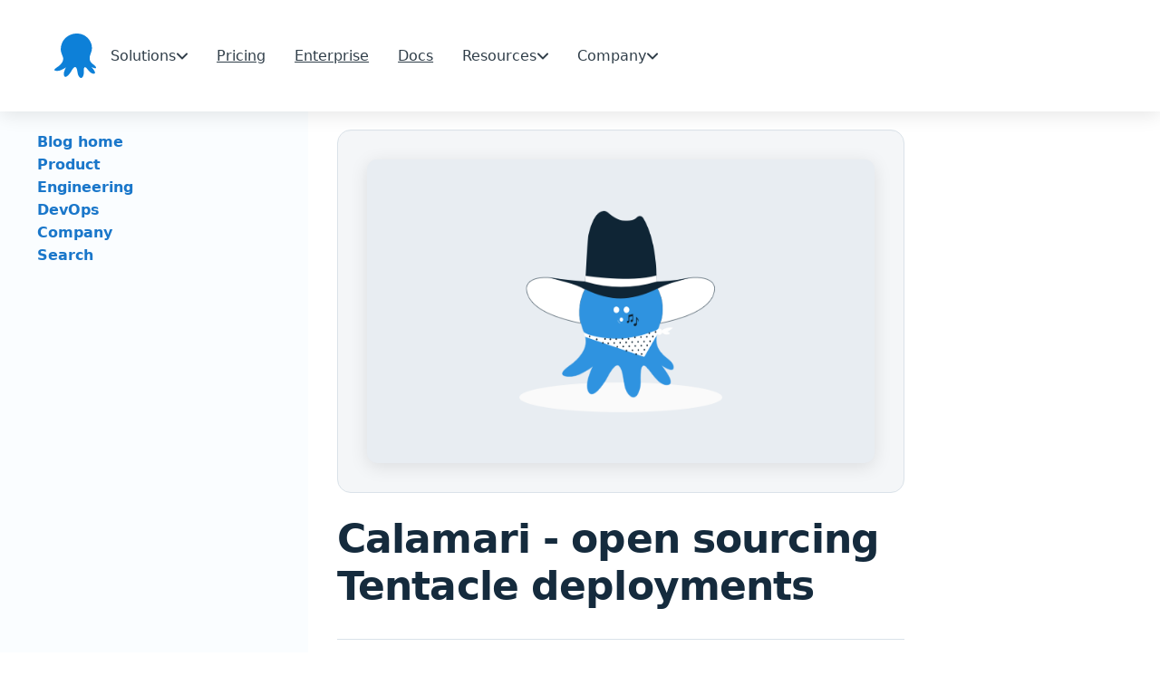

--- FILE ---
content_type: text/html
request_url: https://octopus.com/blog/calamari
body_size: 139545
content:
<!DOCTYPE html><html dir="ltr" lang="en" class="initial"> <head><meta charset="utf-8"><title>Calamari - Open Sourcing Tentacle Deployments  | Octopus blog</title><meta name="robots" content="max-image-preview:large, index, follow"><meta name="keywords"><meta name="description" content="Making this happen has been our main focus over the last couple of months, and has manifested as Calamari, the open-source, convention-driven deployment runner."><link rel="stylesheet" href="/blog/css/vars.css"><link rel="stylesheet" href="/blog/css/main.css"><link rel="stylesheet" href="/blog/css/navbar-bundle.css"><meta name="viewport" content="width=device-width, initial-scale=1, minimum-scale=1"><meta name="format-detection" content="telephone=no"><meta name="theme-color" content="#311e3e"><link rel="canonical" href="https://octopus.com/blog/calamari"><link rel="alternate" type="application/atom+xml" title="Octopus blog" href="/blog/feed.xml"><link rel="alternate" href="/blog/sitemap.xml" type="application/rss+xml"><link rel="shortcut icon" href="/blog/icons/favicon.ico" type="image/x-icon"><link rel="apple-touch-icon" href="/blog/icons/apple-touch-icon.png"><meta property="og:type" content="website"><meta property="og:url" content="https://octopus.com/blog/calamari"><meta property="og:title" content="Calamari - open sourcing Tentacle deployments"><meta property="og:description" content="Making this happen has been our main focus over the last couple of months, and has manifested as Calamari, the open-source, convention-driven deployment runner."><meta property="og:image" content="https://octopus.com/blog/img/cover/filler-blog-image.png"><meta property="og:image:alt" content="Octopus cowboy emoji"><meta name="twitter:card" content="summary_large_image"><meta name="twitter:title" content="Calamari - open sourcing Tentacle deployments"><meta name="twitter:description" content="Making this happen has been our main focus over the last couple of months, and has manifested as Calamari, the open-source, convention-driven deployment runner."><meta name="twitter:image" content="https://octopus.com/blog/img/cover/filler-blog-image.png"><meta name="twitter:image:alt" content="Octopus cowboy emoji"><meta name="view-transition" content="same-origin"><link href="/blog/css/fa/css/fontawesome.css" rel="stylesheet">
	<link href="/blog/css/fa/css/brands.css" rel="stylesheet">
	<link href="/blog/css/fa/css/solid.css" rel="stylesheet">
	<meta name="google-site-verification" content="nIbWsTU_ELqMnLNxIexH_s6ch3m-s_MaFnl5u8WoaRM" />

	<!-- Inline Script to set the initial theme -->
	<script>
		(() => {
			const theme = localStorage.getItem('theme') || (window.matchMedia('(prefers-color-scheme: dark)').matches ? 'dark' : 'light');
			document.documentElement.setAttribute('data-theme', theme);
		})();
	</script>

  <script defer>
  const whenActivated = new Promise((resolve) => {
	if (document.prerendering) {
	  document.addEventListener('prerenderingchange', resolve);
	} else {
	  resolve();
	}
  });

  async function add_gtm(w,d,s,l,i) {
	// Only add analytics if the page is not "pre-rendering"
	await whenActivated;

    w[l] = w[l]||[];w[l].push({'gtm.start': new Date().getTime(), event:'gtm.js'});
    var f = d.getElementsByTagName(s)[0],
        j = d.createElement(s),
        dl = l != 'dataLayer'
          ? '&l=' + l 
          : '';
    j.defer=true;
    j.src= 'https://www.googletagmanager.com/gtm.js?id='+i+dl;
    f.parentNode.insertBefore(j, f);
  }

  if (document.location.hostname === 'octopus.com'
  	|| document.location.hostname === 'www.octopus.com') {
	// Only add analytics to production site
    add_gtm(window, document, 'script', 'dataLayer', 'GTM-MQ943TFN');
  }
  </script><script type="application/ld+json">{
  "@context": "https://schema.org",
  "@type": "NewsArticle",
  "headline": "Calamari - open sourcing Tentacle deployments",
  "description": "Making this happen has been our main focus over the last couple of months, and has manifested as Calamari, the open-source, convention-driven deployment runner.",
  "author": {
    "@type": "Person",
    "name": "Paul Stovell"
  },
  "datePublished": "2015-04-13T00:00:00.000Z",
  "dateModified": "2015-04-13T00:00:00.000Z",
  "publisher": {
    "@type": "Organization",
    "name": "Octopus Deploy",
    "logo": {
      "@type": "ImageObject",
      "url": "/blog/img/octopus-glyph.png",
      "width": 32,
      "height": 32
    }
  },
  "mainEntityOfPage": {
    "@type": "WebPage",
    "@id": "https://octopus.com/blog/calamari"
  },
  "image": {
    "@type": "ImageObject",
    "url": "https://octopus.com/blog/img/cover/filler-blog-image.png",
    "width": 1200,
    "height": 800
  },
  "articleSection": "Architecture"
}</script></head><body data-theme="dark"> <nav class="skip-links" aria-label="Skip Links" id="site-top"> <a href="#site-nav">Skip to navigation</a> <a href="#site-main">Skip to main content</a> <a href="#site-footer">Skip to footer</a> </nav> <nav class="navbar navbar-pu site-header" role="navigation" aria-label="Main Navigation" data-navbar-pu="" itemscope="" itemtype="https://schema.org/SiteNavigationElement" qualified-offer-header-shifted-element="true" style=""> <div class="nav-container"> <div class="navbar-content"> <a class="navbar__logo" href="https://octopus.com/" aria-label="Octopus Deploy homepage" data-navbar-logo="" itemprop="url"> <svg id="glyph-icon" class="icon icon--octopus" xmlns="http://www.w3.org/2000/svg" width="144.4" height="154.6" version="1.1" viewBox="0 0 144.4 154.6" style="will-change: auto;"> <!-- Generator: Adobe Illustrator 29.3.1, SVG Export Plug-In . SVG Version: 2.1.0 Build 151)  --> <defs> <style>
              .logo-color {
                fill: #0d80d8;
              }
            </style> </defs> <path id="glyph-icon1" data-name="glyph-icon" class="logo-color" d="M9.5,117.2c11.5-7.6,24.9-20.4,20-35.4-2.8-8.3-6.6-15.2-7.3-24.2-.5-7.6.7-15.2,3.3-22.1C35.8,7.4,66.6-5.9,94.4,2.4c25.6,7.8,43.2,38,32.7,64.1-6.1,15.2-8.9,27.1,4.7,38.7,3.8,3.1,12.7,8.1,12.7,13.8s-14.6-1.7-16-2.8c1.9,3.3,20,22.3,8.5,23.8-10.6,1.2-20-13.8-26.3-20.2-10.8-10.9-8.9,13.1-8.9,18.1,0,7.8-5.6,23.8-15.3,13.3-8-8.6-4.9-22.1-10.6-31.6-6.1-10.5-16.5,10.5-19,14.3-2.8,4.3-17.2,24.7-22.8,13.8-4.7-8.8,2.8-22.8,6.3-30.9-1.4,2.8-10.8,7.1-13.4,8.6-5.9,3.3-12.7,5-19.5,4.5-14.8-1-3.8-8.8,2.1-12.6Z"></path> </svg> <svg id="wordmark-octopus-deploy" class="icon icon--octopus-deploy-wordmark" xmlns="http://www.w3.org/2000/svg" width="751.5" height="98.9" version="1.1" viewBox="0 0 751.5 98.9" style="will-change: auto;"> <!-- Generator: Adobe Illustrator 29.3.1, SVG Export Plug-In . SVG Version: 2.1.0 Build 151)  --> <defs> <style>
              .logo-wordmark-color {
                fill: #0a151e;
              }
            </style> </defs> <path id="wordmark-octopus-deploy1" data-name="wordmark-octopus-deploy" class="logo-wordmark-color" d="M70.2,39.2c0,8.2-1.5,15.3-4.6,21.2-3.1,5.8-7.2,10.3-12.5,13.4-5.3,3.1-11.3,4.7-17.9,4.7s-12.7-1.6-18-4.7c-5.3-3.1-9.4-7.6-12.5-13.5C1.5,54.5,0,47.5,0,39.2s1.5-15.3,4.6-21.1c3.1-5.9,7.3-10.4,12.5-13.5C22.4,1.6,28.4,0,35.1,0s12.7,1.6,17.9,4.7c5.3,3.1,9.5,7.6,12.5,13.5,3.1,5.8,4.6,12.9,4.6,21.1ZM56.3,39.2c0-5.8-.9-10.7-2.7-14.7-1.8-4-4.3-7-7.5-9.1-3.2-2.1-6.9-3.1-11-3.1s-7.8,1-11,3.1c-3.2,2-5.7,5.1-7.5,9.1-1.8,4-2.7,8.9-2.7,14.7s.9,10.7,2.7,14.7c1.8,4,4.3,7,7.5,9.1,3.2,2,6.9,3.1,11,3.1s7.8-1,11-3.1c3.2-2.1,5.7-5.1,7.5-9.1,1.8-4,2.7-8.9,2.7-14.7ZM103.6,78.6c-5.7,0-10.6-1.3-14.7-3.8-4.1-2.5-7.2-6-9.4-10.4-2.2-4.5-3.3-9.6-3.3-15.4s1.1-11,3.4-15.4c2.2-4.5,5.4-8,9.5-10.4,4.1-2.5,9-3.8,14.5-3.8s8.8.9,12.3,2.6c3.6,1.7,6.5,4.1,8.6,7.2,2.1,3.1,3.4,6.7,3.7,10.8h-12.9c-.5-2.8-1.8-5.1-3.7-6.9-1.9-1.9-4.5-2.8-7.8-2.8s-5.2.7-7.3,2.2c-2.1,1.5-3.7,3.6-4.9,6.3-1.1,2.8-1.7,6.1-1.7,9.9s.6,7.3,1.7,10.1c1.1,2.8,2.7,4.9,4.8,6.5,2.1,1.5,4.5,2.2,7.4,2.2s3.8-.4,5.3-1.1c1.6-.8,2.9-1.9,4-3.3,1.1-1.4,1.8-3.2,2.2-5.3h12.9c-.3,4.1-1.5,7.6-3.6,10.8-2.1,3.1-4.9,5.5-8.4,7.3-3.6,1.7-7.7,2.6-12.5,2.6ZM163.8,20.1v10.4h-32.9v-10.4h32.9ZM139,6.4h13.5v53.8c0,1.8.3,3.2.8,4.2.6.9,1.3,1.6,2.2,1.9.9.3,1.9.5,3.1.5s1.6,0,2.3-.2c.7-.1,1.3-.2,1.6-.3l2.3,10.6c-.7.2-1.8.5-3.1.8-1.3.3-2.9.5-4.8.5-3.4.1-6.4-.4-9.1-1.5-2.7-1.1-4.9-2.9-6.5-5.3-1.6-2.4-2.3-5.4-2.3-9V6.4ZM195.4,78.6c-5.6,0-10.4-1.2-14.5-3.7-4.1-2.5-7.3-5.9-9.6-10.3-2.2-4.4-3.4-9.6-3.4-15.5s1.1-11.1,3.4-15.6c2.3-4.5,5.4-7.9,9.6-10.4,4.1-2.5,9-3.7,14.5-3.7s10.4,1.2,14.6,3.7c4.1,2.5,7.3,5.9,9.5,10.4,2.3,4.5,3.4,9.6,3.4,15.6s-1.1,11.1-3.4,15.5c-2.2,4.4-5.4,7.9-9.5,10.3-4.1,2.5-9,3.7-14.6,3.7ZM195.5,67.7c3,0,5.6-.8,7.6-2.5,2-1.7,3.6-4,4.6-6.8,1-2.8,1.5-6,1.5-9.5s-.5-6.7-1.5-9.5c-1-2.9-2.5-5.1-4.6-6.8-2-1.7-4.6-2.5-7.6-2.5s-5.7.8-7.8,2.5c-2,1.7-3.6,4-4.6,6.8-1,2.8-1.5,6-1.5,9.5s.5,6.6,1.5,9.5c1,2.8,2.5,5.1,4.6,6.8,2.1,1.7,4.7,2.5,7.8,2.5ZM230.3,98.9V20.1h13.3v9.5h.8c.7-1.4,1.7-2.9,2.9-4.4,1.3-1.6,3-2.9,5.1-4.1,2.2-1.1,4.9-1.7,8.3-1.7s8.4,1.1,12,3.4c3.6,2.2,6.4,5.6,8.5,10,2.1,4.4,3.2,9.7,3.2,16.1s-1,11.6-3.1,16c-2.1,4.4-4.9,7.8-8.4,10.1-3.6,2.3-7.6,3.5-12.1,3.5s-6-.5-8.2-1.6c-2.2-1.1-3.9-2.4-5.2-4-1.3-1.6-2.3-3-3-4.4h-.6v30.5h-13.5ZM243.5,48.8c0,3.7.5,7,1.6,9.7,1.1,2.8,2.6,5,4.6,6.5,2,1.5,4.5,2.3,7.3,2.3s5.5-.8,7.5-2.4c2-1.6,3.5-3.8,4.6-6.6,1-2.8,1.6-6,1.6-9.6s-.5-6.7-1.5-9.5c-1-2.8-2.5-4.9-4.6-6.5-2-1.6-4.5-2.4-7.5-2.4s-5.3.8-7.3,2.3c-2,1.5-3.5,3.6-4.6,6.4-1,2.7-1.5,6-1.5,9.7ZM328.4,53.3V20.1h13.5v57.3h-13.1v-10.2h-.6c-1.3,3.2-3.4,5.8-6.4,7.9-2.9,2-6.6,3.1-10.9,3.1s-7.1-.8-10-2.5c-2.9-1.7-5.1-4.1-6.7-7.3-1.6-3.2-2.4-7.1-2.4-11.7V20.1h13.5v34.4c0,3.6,1,6.5,3,8.7,2,2.1,4.6,3.2,7.8,3.2s3.9-.5,5.8-1.5c1.9-1,3.4-2.4,4.6-4.3,1.2-1.9,1.8-4.4,1.8-7.3ZM397,35.3l-12.3,1.3c-.3-1.2-1-2.4-1.8-3.5-.8-1.1-2-2-3.4-2.6-1.4-.7-3.2-1-5.3-1s-5.2.6-7.1,1.8c-1.9,1.2-2.8,2.8-2.8,4.7,0,1.7.6,3,1.8,4.1,1.3,1,3.4,1.9,6.3,2.6l9.8,2.1c5.4,1.2,9.5,3,12.1,5.6,2.7,2.5,4,5.9,4,10,0,3.6-1.1,6.8-3.2,9.6-2.1,2.7-4.9,4.9-8.6,6.4-3.7,1.5-7.9,2.3-12.7,2.3-7,0-12.7-1.5-16.9-4.4-4.3-3-6.8-7.1-7.6-12.3l13.2-1.3c.6,2.6,1.9,4.5,3.8,5.9,1.9,1.3,4.5,2,7.6,2s5.8-.7,7.7-2c2-1.3,2.9-2.9,2.9-4.9s-.6-3-1.9-4.1c-1.2-1.1-3.2-1.9-5.8-2.5l-9.8-2.1c-5.5-1.1-9.6-3.1-12.2-5.8-2.6-2.7-3.9-6.2-3.9-10.4,0-3.5.9-6.6,2.9-9.2,2-2.6,4.7-4.6,8.2-6,3.5-1.4,7.5-2.2,12.1-2.2,6.7,0,12,1.4,15.9,4.3,3.9,2.9,6.3,6.7,7.2,11.6ZM453.8,77.4h-25.9V1h26.4c7.6,0,14.1,1.5,19.5,4.6,5.5,3,9.7,7.4,12.6,13.1,2.9,5.7,4.4,12.5,4.4,20.4s-1.5,14.8-4.4,20.5c-2.9,5.7-7.2,10.1-12.7,13.2-5.5,3.1-12.2,4.6-19.9,4.6ZM441.7,65.5h11.4c5.3,0,9.8-1,13.3-2.9,3.6-2,6.2-4.9,8-8.8,1.8-3.9,2.7-8.8,2.7-14.6s-.9-10.7-2.7-14.5c-1.8-3.9-4.4-6.8-7.9-8.7-3.5-1.9-7.8-2.9-13-2.9h-11.8v52.5ZM524.7,78.6c-5.7,0-10.7-1.2-14.9-3.6-4.2-2.4-7.3-5.8-9.6-10.2-2.2-4.4-3.4-9.6-3.4-15.6s1.1-11.1,3.4-15.5c2.3-4.5,5.4-8,9.5-10.4,4.1-2.5,8.8-3.8,14.3-3.8s6.9.6,10,1.7c3.2,1.1,5.9,2.9,8.4,5.2,2.4,2.4,4.4,5.4,5.7,9,1.4,3.6,2.1,8,2.1,13v4.1h-47v-9.1h34c0-2.6-.6-4.9-1.7-6.9-1.1-2-2.6-3.6-4.6-4.8-1.9-1.2-4.2-1.8-6.8-1.8s-5.2.7-7.3,2c-2.1,1.3-3.7,3.1-4.9,5.2-1.1,2.1-1.7,4.5-1.8,7.1v7.9c0,3.3.6,6.2,1.8,8.6,1.2,2.4,2.9,4.2,5.1,5.4,2.2,1.2,4.8,1.9,7.7,1.9s3.7-.3,5.3-.8c1.6-.6,3-1.4,4.1-2.5,1.2-1.1,2.1-2.4,2.6-4.1l12.6,1.4c-.8,3.3-2.3,6.2-4.6,8.7-2.2,2.5-5,4.4-8.5,5.7-3.5,1.3-7.4,2-11.9,2ZM557.5,98.9V20.1h13.3v9.5h.8c.7-1.4,1.7-2.9,2.9-4.4,1.3-1.6,3-2.9,5.1-4.1,2.2-1.1,4.9-1.7,8.3-1.7s8.4,1.1,12,3.4c3.6,2.2,6.4,5.6,8.5,10,2.1,4.4,3.2,9.7,3.2,16.1s-1,11.6-3.1,16c-2.1,4.4-4.9,7.8-8.4,10.1-3.6,2.3-7.6,3.5-12.1,3.5s-6-.5-8.2-1.6c-2.2-1.1-3.9-2.4-5.2-4-1.3-1.6-2.3-3-3-4.4h-.6v30.5h-13.5ZM570.8,48.8c0,3.7.5,7,1.6,9.7,1.1,2.8,2.6,5,4.6,6.5,2,1.5,4.5,2.3,7.3,2.3s5.5-.8,7.5-2.4c2-1.6,3.5-3.8,4.6-6.6,1-2.8,1.6-6,1.6-9.6s-.5-6.7-1.5-9.5c-1-2.8-2.5-4.9-4.6-6.5-2-1.6-4.5-2.4-7.5-2.4s-5.3.8-7.3,2.3c-2,1.5-3.5,3.6-4.6,6.4-1,2.7-1.5,6-1.5,9.7ZM632.6,1v76.4h-13.5V1h13.5ZM667.4,78.6c-5.6,0-10.4-1.2-14.5-3.7-4.1-2.5-7.3-5.9-9.5-10.3-2.2-4.4-3.4-9.6-3.4-15.5s1.1-11.1,3.4-15.6c2.3-4.5,5.4-7.9,9.5-10.4s9-3.7,14.5-3.7,10.4,1.2,14.5,3.7c4.1,2.5,7.3,5.9,9.5,10.4,2.3,4.5,3.4,9.6,3.4,15.6s-1.1,11.1-3.4,15.5c-2.2,4.4-5.4,7.9-9.5,10.3-4.1,2.5-9,3.7-14.5,3.7ZM667.5,67.7c3,0,5.6-.8,7.6-2.5,2-1.7,3.6-4,4.6-6.8,1-2.8,1.5-6,1.5-9.5s-.5-6.7-1.5-9.5c-1-2.9-2.5-5.1-4.6-6.8-2-1.7-4.6-2.5-7.6-2.5s-5.7.8-7.8,2.5c-2,1.7-3.6,4-4.6,6.8-1,2.8-1.5,6-1.5,9.5s.5,6.6,1.5,9.5c1,2.8,2.5,5.1,4.6,6.8,2.1,1.7,4.7,2.5,7.8,2.5ZM708.7,98.9c-1.8,0-3.5-.1-5.1-.4-1.5-.3-2.8-.6-3.7-1l3.1-10.5c2,.6,3.7.8,5.3.8s2.9-.5,4.1-1.5c1.2-.9,2.2-2.5,3-4.6l1.2-3.1-20.8-58.5h14.3l13.2,43.3h.6l13.2-43.3h14.4l-22.9,64.2c-1.1,3-2.5,5.6-4.3,7.8-1.8,2.2-3.9,3.9-6.5,5-2.5,1.2-5.6,1.8-9.1,1.8Z"></path> </svg> <span class="visually-hidden" itemprop="name">Octopus Deploy</span> </a> <div id="main-navbar" class="navbar__menu" style="--sections-count:6" data-navbar-menu=""> <ul class="navbar__sections" role="menubar"> <li class="navbar__section" role="none"> <button type="button" class="navbar__button" aria-expanded="false" aria-controls="dropdown-solutions" data-navbar-section-toggle="" data-navbar-drawer-trigger="" data-target="dropdown-solutions" data-target-drawer="dropdown-solutions" role="menuitem" aria-haspopup="true" aria-label="Solutions menu"> <span>Solutions</span> <svg class="icon icon--chevron-navbar" width="13" height="8" viewBox="0 0 13 8" fill="none" xmlns="http://www.w3.org/2000/svg"> <path d="M1.98755 1.5L6.98755 6.5L11.9875 1.5" stroke="#303E49" stroke-width="2" stroke-linecap="round" stroke-linejoin="round"></path> </svg> </button> <div class="navbar__dropdown" id="dropdown-solutions" data-navbar-dropdown="" role="menu"> <div class="navbar__subsection"> <ul class="navbar__subsection-items" aria-labelledby="&quot;dropdown-solutions-&quot;" role="menu"> <li class="navbar__item" role="none"> <span class="navbar__item-sub-category" role="separator">Octopus Deploy</span> </li> <li class="navbar__item" role="none"> <a class="navbar__item-link" href="https://octopus.com/use-case/kubernetes" itemprop="url" role="menuitem"> <span class="navbar__item-icon" aria-hidden="true"> <figure class="image-wrapper"> <img src="https://a.storyblok.com/f/185929/45x45/c234e77f86/icon-kubernetes.svg" alt="Kubernetes icon logo steer blue gradient" class="" loading="lazy" data-storyblok-image="" width="45" height="45"> </figure> </span> <span class="navbar__item-label" itemprop="name">Kubernetes deployments</span> </a> </li> <li class="navbar__item" role="none"> <a class="navbar__item-link" href="https://octopus.com/use-case/platform-hub" itemprop="url" role="menuitem"> <span class="navbar__item-icon" aria-hidden="true"> <figure class="image-wrapper"> <img src="https://a.storyblok.com/f/185929/45x45/cc44e17bdf/icon-platform-hub.svg" alt="Blue boxes stacked on top of each other" class="" loading="lazy" data-storyblok-image="" width="45" height="45"> </figure> </span> <span class="navbar__item-label" itemprop="name">Platform Hub</span> </a> </li> <li class="navbar__item" role="none"> <a class="navbar__item-link" href="https://octopus.com/use-case/environment-promotion" itemprop="url" role="menuitem"> <span class="navbar__item-icon" aria-hidden="true"> <figure class="image-wrapper"> <img src="https://a.storyblok.com/f/185929/45x45/e2c09018a3/icon-environment-promotion.svg" alt="icon environment promotion gear blue gradient" class="" loading="lazy" data-storyblok-image="" width="45" height="45"> </figure> </span> <span class="navbar__item-label" itemprop="name">Environment promotion</span> </a> </li> <li class="navbar__item" role="none"> <a class="navbar__item-link" href="https://octopus.com/use-case/ai-assistant" itemprop="url" role="menuitem"> <span class="navbar__item-icon" aria-hidden="true"> <figure class="image-wrapper"> <img src="https://a.storyblok.com/f/185929/45x45/bd93d826d3/icon-ai.svg" alt="AI icon" class="" loading="lazy" data-storyblok-image="" width="45" height="45"> </figure> </span> <span class="navbar__item-label" itemprop="name">AI Assistant</span> </a> </li> <li class="navbar__item" role="none"> <a class="navbar__item-link" href="https://octopus.com/use-case/argo-cd-in-octopus" itemprop="url" role="menuitem"> <span class="navbar__item-icon" aria-hidden="true"> <figure class="image-wrapper"> <img src="https://a.storyblok.com/f/185929/45x45/d42ce2a726/icon-argo.svg" alt="Argo icon" class="" loading="lazy" data-storyblok-image="" width="45" height="45"> </figure> </span> <span class="navbar__item-label" itemprop="name">Argo CD in Octopus</span> </a> </li> <li class="navbar__item" role="none"> <a class="navbar__item-link" href="https://octopus.com/use-case/runbooks" itemprop="url" role="menuitem"> <span class="navbar__item-icon" aria-hidden="true"> <figure class="image-wrapper"> <img src="https://a.storyblok.com/f/185929/45x45/d9ab08e6a3/icon-runbooks.svg" alt="runbooks running book with a wrench on it blue gradient" class="" loading="lazy" data-storyblok-image="" width="45" height="45"> </figure> </span> <span class="navbar__item-label" itemprop="name">Automate operations tasks</span> </a> </li> <li class="navbar__item" role="none"> <a class="navbar__item-link" href="https://octopus.com/use-case/tenanted-deployments" itemprop="url" role="menuitem"> <span class="navbar__item-icon" aria-hidden="true"> <figure class="image-wrapper"> <img src="https://a.storyblok.com/f/185929/45x45/c89e19472b/icon-tenanted-deployments.svg" alt="icon tenanted deployments blue gradient three people" class="" loading="lazy" data-storyblok-image="" width="45" height="45"> </figure> </span> <span class="navbar__item-label" itemprop="name">Tenanted deployments</span> </a> </li> <li class="navbar__item" role="none"> <span class="navbar__item-sub-category" role="separator">Codefresh</span> </li> <li class="navbar__item" role="none"> <a class="navbar__item-link" href="https://codefresh.io" target="_blank" itemprop="url" role="menuitem"> <span class="navbar__item-icon" aria-hidden="true"> <figure class="image-wrapper"> <img src="https://a.storyblok.com/f/185929/45x45/ef5eab4aa3/icon-codefresh.svg" alt="icon codefresh leaves green" class="" loading="lazy" data-storyblok-image="" width="45" height="45"> </figure> </span> <span class="navbar__item-label" itemprop="name">GitOps with Codefresh</span> </a> </li> </ul> </div> <div class="navbar__subsection"> <ul class="navbar__subsection-items" aria-labelledby="&quot;dropdown-solutions-&quot;" role="menu"> <li class="navbar__item" role="none"> <span class="navbar__item-sub-category" role="separator">Services</span> </li> <li class="navbar__item" role="none"> <a class="navbar__item-link" href="https://octopus.com/support/priority" itemprop="url" role="menuitem"> <span class="navbar__item-icon" aria-hidden="true"> <figure class="image-wrapper"> <img src="https://a.storyblok.com/f/185929/45x45/a5235cfb1e/icon-premium-support.svg" alt="Support headset icon" class="" loading="lazy" data-storyblok-image="" width="45" height="45"> </figure> </span> <span class="navbar__item-label" itemprop="name">Premium support</span> </a> </li> <li class="navbar__item" role="none"> <a class="navbar__item-link" href="https://octopus.com/support/enterprise-argo-support" target="_self" itemprop="url" role="menuitem"> <span class="navbar__item-icon" aria-hidden="true"> <figure class="image-wrapper"> <img src="https://a.storyblok.com/f/185929/45x45/d34ae372c2/argo-enterprise-support.svg" alt="Argo enterprise support" class="" loading="lazy" data-storyblok-image="" width="45" height="45"> </figure> </span> <span class="navbar__item-label" itemprop="name">Enterprise support for Argo</span> </a> </li> <li class="navbar__item" role="none"> <a class="navbar__item-link" href="https://octopus.com/tam" itemprop="url" role="menuitem"> <span class="navbar__item-icon" aria-hidden="true"> <figure class="image-wrapper"> <img src="https://a.storyblok.com/f/185929/45x45/72a7aacf25/icon-tam.svg" alt="TAM services" class="" loading="lazy" data-storyblok-image="" width="45" height="45"> </figure> </span> <span class="navbar__item-label" itemprop="name">Technical Account Management</span> </a> </li> <li class="navbar__item" role="none"> <a class="navbar__item-link" href="https://learning.codefresh.io" target="_blank" itemprop="url" role="menuitem"> <span class="navbar__item-icon" aria-hidden="true"> <figure class="image-wrapper"> <img src="https://a.storyblok.com/f/185929/45x45/7802cd7dd7/icon-certificates-1.svg" alt="Certification icon" class="" loading="lazy" data-storyblok-image="" width="45" height="45"> </figure> </span> <span class="navbar__item-label" itemprop="name">GitOps certification</span> </a> </li> <li class="navbar__item" role="none"> <span class="navbar__item-sub-category" role="separator">Featured industries</span> </li> <li class="navbar__item" role="none"> <a class="navbar__item-link" href="https://octopus.com/industry/financial-services" itemprop="url" role="menuitem"> <span class="navbar__item-icon" aria-hidden="true"> <figure class="image-wrapper"> <img src="https://a.storyblok.com/f/185929/45x45/740fae7ceb/icon-financial-industry.svg" alt="Bank icon" class="" loading="lazy" data-storyblok-image="" width="45" height="45"> </figure> </span> <span class="navbar__item-label" itemprop="name">Financial services</span> </a> </li> <li class="navbar__item" role="none"> <a class="navbar__item-link" href="https://octopus.com/industry/retail" itemprop="url" role="menuitem"> <span class="navbar__item-icon" aria-hidden="true"> <figure class="image-wrapper"> <img src="https://a.storyblok.com/f/185929/45x45/3bcef2e4c8/icon-retail-industry.svg" alt="Retail icon" class="" loading="lazy" data-storyblok-image="" width="45" height="45"> </figure> </span> <span class="navbar__item-label" itemprop="name">Retail</span> </a> </li> </ul> </div> <div class="navbar__subsection"> <ul class="navbar__subsection-items" aria-labelledby="&quot;dropdown-solutions-&quot;" role="menu"> <li class="navbar__item" role="none"> <span class="navbar__item-sub-category" role="separator">Explore</span> </li> <li class="navbar__item" role="none"> <a class="navbar__item-link" href="https://octopus.com/docs" target="_blank" itemprop="url" role="menuitem"> <span class="navbar__item-label" itemprop="name">Documentation</span> </a> </li> <li class="navbar__item" role="none"> <a class="navbar__item-link" href="https://octopus.com/whatsnew" itemprop="url" role="menuitem"> <span class="navbar__item-label" itemprop="name">What's new</span> </a> </li> <li class="navbar__item" role="none"> <a class="navbar__item-link" href="https://octopus.com/integrations" itemprop="url" role="menuitem"> <span class="navbar__item-label" itemprop="name">Integrations</span> </a> </li> <li class="navbar__item" role="none"> <a class="navbar__item-link" href="https://roadmap.octopus.com/tabs/2-planned" itemprop="url" role="menuitem"> <span class="navbar__item-label" itemprop="name">Roadmap</span> </a> </li> <li class="navbar__item" role="none"> <a class="navbar__item-link" href="https://octopus.com/downloads" itemprop="url" role="menuitem"> <span class="navbar__item-label" itemprop="name">Downloads</span> </a> </li> <li class="navbar__item" role="none"> <a class="navbar__item-link" href="https://octopus.com/free" itemprop="url" role="menuitem"> <span class="navbar__item-label" itemprop="name">Start for free</span> </a> </li> <li class="navbar__item" role="none"> <a class="navbar__item-link" href="https://octopus.com/lp/schedule-a-demo" itemprop="url" role="menuitem"> <span class="navbar__item-label" itemprop="name">Book a demo</span> </a> </li> <li class="navbar__item" role="none"> <a class="navbar__item-link" href="https://octopus.com/tam" itemprop="url" role="menuitem"> <span class="navbar__item-label" itemprop="name">TAM services</span> </a> </li> </ul> </div> <svg class="icon icon--marker-navbar" xmlns="http://www.w3.org/2000/svg" width="32" height="15" viewBox="0 0 32 15" fill="none"> <path d="M13.8787 1.12132L0 15H32L18.1213 1.12132C16.9497 -0.0502526 15.0503 -0.050255 13.8787 1.12132Z" fill="white"></path> </svg> </div> </li> <li class="navbar__section" role="none"> <a class="navbar__button" href="https://octopus.com/pricing/overview" itemprop="url" role="menuitem"> <span itemprop="name">Pricing</span> </a> </li> <li class="navbar__section" role="none"> <a class="navbar__button" href="https://octopus.com/enterprise" itemprop="url" role="menuitem"> <span itemprop="name">Enterprise</span> </a> </li> <li class="navbar__section" role="none"> <a class="navbar__button" href="https://octopus.com/docs" target="_blank" itemprop="url" role="menuitem"> <span itemprop="name">Docs</span> </a> </li> <li class="navbar__section" role="none"> <button type="button" class="navbar__button" aria-expanded="false" aria-controls="dropdown-resources" data-navbar-section-toggle="" data-navbar-drawer-trigger="" data-target="dropdown-resources" data-target-drawer="dropdown-resources" role="menuitem" aria-haspopup="true" aria-label="Resources menu"> <span>Resources</span> <svg class="icon icon--chevron-navbar" width="13" height="8" viewBox="0 0 13 8" fill="none" xmlns="http://www.w3.org/2000/svg"> <path d="M1.98755 1.5L6.98755 6.5L11.9875 1.5" stroke="#303E49" stroke-width="2" stroke-linecap="round" stroke-linejoin="round"></path> </svg> </button> <div class="navbar__dropdown" id="dropdown-resources" data-navbar-dropdown="" role="menu"> <div class="navbar__subsection"> <h2 class="navbar__subsection-title" id="dropdown-resources-explore">
Explore
</h2> <ul class="navbar__subsection-items" aria-labelledby="&quot;dropdown-resources-explore&quot;" role="menu"> <li class="navbar__item" role="none"> <a class="navbar__item-link" href="https://octopus.com/company/customers" itemprop="url" role="menuitem"> <span class="navbar__item-icon" aria-hidden="true"> <figure class="image-wrapper"> <img src="https://a.storyblok.com/f/185929/45x45/00525c876d/icon-customer-stories.svg" alt="icon customer stories success example graduate" class="" loading="lazy" data-storyblok-image="" width="45" height="45"> </figure> </span> <span class="navbar__item-label" itemprop="name">Customer stories</span> </a> </li> <li class="navbar__item" role="none"> <a class="navbar__item-link" href="https://octopus.com/downloads" itemprop="url" role="menuitem"> <span class="navbar__item-icon" aria-hidden="true"> <figure class="image-wrapper"> <img src="https://a.storyblok.com/f/185929/45x45/0008b1a75e/nav-icon-downloads.svg" alt="Downloads icon" class="" loading="lazy" data-storyblok-image="" width="45" height="45"> </figure> </span> <span class="navbar__item-label" itemprop="name">Downloads</span> </a> </li> <li class="navbar__item" role="none"> <a class="navbar__item-link" href="https://octopus.com/webinars" itemprop="url" role="menuitem"> <span class="navbar__item-icon" aria-hidden="true"> <figure class="image-wrapper"> <img src="https://a.storyblok.com/f/185929/45x45/a7c01192c7/icon-webinars.svg" alt="icon camera webinars videos capture" class="" loading="lazy" data-storyblok-image="" width="45" height="45"> </figure> </span> <span class="navbar__item-label" itemprop="name">Webinars</span> </a> </li> <li class="navbar__item" role="none"> <a class="navbar__item-link" href="https://octopus.com/blog" itemprop="url" role="menuitem"> <span class="navbar__item-icon" aria-hidden="true"> <figure class="image-wrapper"> <img src="https://a.storyblok.com/f/185929/45x45/c75b9aff00/icon-blog.svg" alt="icon note write pencil blog" class="" loading="lazy" data-storyblok-image="" width="45" height="45"> </figure> </span> <span class="navbar__item-label" itemprop="name">Blog</span> </a> </li> <li class="navbar__item" role="none"> <a class="navbar__item-link" href="https://octopus.com/publications" itemprop="url" role="menuitem"> <span class="navbar__item-icon" aria-hidden="true"> <figure class="image-wrapper"> <img src="https://a.storyblok.com/f/185929/45x45/1845d0555a/icon-nav-publications.svg" alt="Publications icon" class="" loading="lazy" data-storyblok-image="" width="45" height="45"> </figure> </span> <span class="navbar__item-label" itemprop="name">Publications</span> </a> </li> <li class="navbar__item" role="none"> <a class="navbar__item-link" href="https://octopus.com/devops/" itemprop="url" role="menuitem"> <span class="navbar__item-icon" aria-hidden="true"> <figure class="image-wrapper"> <img src="https://a.storyblok.com/f/185929/45x45/0724935a2e/icon-devops-handbook.svg" alt="icon book devops DevOps handbook ci cd cycle" class="" loading="lazy" data-storyblok-image="" width="45" height="45"> </figure> </span> <span class="navbar__item-label" itemprop="name">DevOps handbook</span> </a> </li> <li class="navbar__item" role="none"> <a class="navbar__item-link" href="https://octopus.com/company/trust" itemprop="url" role="menuitem"> <span class="navbar__item-icon" aria-hidden="true"> <figure class="image-wrapper"> <img src="https://a.storyblok.com/f/185929/45x45/d01a1b10a9/icon-trust-security.svg" alt="icon trust and security lock pad" class="" loading="lazy" data-storyblok-image="" width="45" height="45"> </figure> </span> <span class="navbar__item-label" itemprop="name">Trust and security</span> </a> </li> <li class="navbar__item" role="none"> <a class="navbar__item-link" href="https://octopus.com/support" itemprop="url" role="menuitem"> <span class="navbar__item-icon" aria-hidden="true"> <figure class="image-wrapper"> <img src="https://a.storyblok.com/f/185929/45x45/ecb140a3aa/icon-partners.svg" alt="icon support partners handshake trust" class="" loading="lazy" data-storyblok-image="" width="45" height="45"> </figure> </span> <span class="navbar__item-label" itemprop="name">Support</span> </a> </li> </ul> </div> <div class="navbar__subsection"> <h2 class="navbar__subsection-title" id="dropdown-resources-learn">
Learn
</h2> <ul class="navbar__subsection-items" aria-labelledby="&quot;dropdown-resources-learn&quot;" role="menu"> <li class="navbar__item" role="none"> <a class="navbar__item-link" href="https://octopus.com/deployment-capability-assessment" itemprop="url" role="menuitem"> <span class="navbar__item-label" itemprop="name">Deployment capability assessment</span> </a> </li> <li class="navbar__item" role="none"> <a class="navbar__item-link" href="https://octopus.com/devops/continuous-delivery/" itemprop="url" role="menuitem"> <span class="navbar__item-label" itemprop="name">Continuous Delivery</span> </a> </li> <li class="navbar__item" role="none"> <a class="navbar__item-link" href="https://octopus.com/devops/kubernetes-deployments/" itemprop="url" role="menuitem"> <span class="navbar__item-label" itemprop="name">Kubernetes deployments</span> </a> </li> <li class="navbar__item" role="none"> <a class="navbar__item-link" href="https://octopus.com/devops/kubernetes-management/" itemprop="url" role="menuitem"> <span class="navbar__item-label" itemprop="name">Kubernetes management</span> </a> </li> <li class="navbar__item" role="none"> <a class="navbar__item-link" href="https://octopus.com/devops/continuous-deployment/" itemprop="url" role="menuitem"> <span class="navbar__item-label" itemprop="name">Continuous Deployment</span> </a> </li> <li class="navbar__item" role="none"> <a class="navbar__item-link" href="https://octopus.com/devops/platform-engineering/" itemprop="url" role="menuitem"> <span class="navbar__item-label" itemprop="name">Platform Engineering</span> </a> </li> <li class="navbar__item" role="none"> <a class="navbar__item-link" href="https://octopus.com/devops/devops-approach/" itemprop="url" role="menuitem"> <span class="navbar__item-label" itemprop="name">DevOps</span> </a> </li> <li class="navbar__item" role="none"> <a class="navbar__item-link" href="https://octopus.com/devops/ci-cd/" itemprop="url" role="menuitem"> <span class="navbar__item-label" itemprop="name">CI/CD</span> </a> </li> <li class="navbar__item" role="none"> <a class="navbar__item-link" href="https://octopus.com/devops/software-deployments/" itemprop="url" role="menuitem"> <span class="navbar__item-label" itemprop="name">Software deployments</span> </a> </li> <li class="navbar__item" role="none"> <a class="navbar__item-link" href="https://octopus.com/devops/metrics/" itemprop="url" role="menuitem"> <span class="navbar__item-label" itemprop="name">DevOps metrics</span> </a> </li> <li class="navbar__item" role="none"> <a class="navbar__item-link" href="https://octopus.com/devops/feature-flags/" itemprop="url" role="menuitem"> <span class="navbar__item-label" itemprop="name">Feature flags</span> </a> </li> <li class="navbar__item" role="none"> <a class="navbar__item-link" href="https://octopus.com/devops/cloud-deployment/" itemprop="url" role="menuitem"> <span class="navbar__item-label" itemprop="name">Cloud deployments</span> </a> </li> </ul> </div> <svg class="icon icon--marker-navbar" xmlns="http://www.w3.org/2000/svg" width="32" height="15" viewBox="0 0 32 15" fill="none"> <path d="M13.8787 1.12132L0 15H32L18.1213 1.12132C16.9497 -0.0502526 15.0503 -0.050255 13.8787 1.12132Z" fill="white"></path> </svg> </div> </li> <li class="navbar__section" role="none"> <button type="button" class="navbar__button" aria-expanded="false" aria-controls="dropdown-company" data-navbar-section-toggle="" data-navbar-drawer-trigger="" data-target="dropdown-company" data-target-drawer="dropdown-company" role="menuitem" aria-haspopup="true" aria-label="Company menu"> <span>Company</span> <svg class="icon icon--chevron-navbar" width="13" height="8" viewBox="0 0 13 8" fill="none" xmlns="http://www.w3.org/2000/svg"> <path d="M1.98755 1.5L6.98755 6.5L11.9875 1.5" stroke="#303E49" stroke-width="2" stroke-linecap="round" stroke-linejoin="round"></path> </svg> </button> <div class="navbar__dropdown" id="dropdown-company" data-navbar-dropdown="" role="menu"> <div class="navbar__subsection"> <h2 class="navbar__subsection-title" id="dropdown-company-careers">
Careers
</h2> <ul class="navbar__subsection-items" aria-labelledby="&quot;dropdown-company-careers&quot;" role="menu"> <li class="navbar__item" role="none"> <a class="navbar__item-link" href="https://octopus.com/company/careers" itemprop="url" role="menuitem"> <span class="navbar__item-icon" aria-hidden="true"> <figure class="image-wrapper"> <img src="https://a.storyblok.com/f/185929/45x45/91b747265a/icon-careers-join-us.svg" alt="icon person plus career join us" class="" loading="lazy" data-storyblok-image="" width="45" height="45"> </figure> </span> <span class="navbar__item-label" itemprop="name">Join us</span> </a> </li> <li class="navbar__item" role="none"> <a class="navbar__item-link" href="https://handbook.octopus.com/" target="_blank" itemprop="url" role="menuitem"> <span class="navbar__item-icon" aria-hidden="true"> <figure class="image-wrapper"> <img src="https://a.storyblok.com/f/185929/45x45/94e4d7a548/icon-company-handbook.svg" alt="icon octopus handbook book" class="" loading="lazy" data-storyblok-image="" width="45" height="45"> </figure> </span> <span class="navbar__item-label" itemprop="name">Company handbook</span> </a> </li> </ul> </div> <div class="navbar__subsection"> <h2 class="navbar__subsection-title" id="dropdown-company-explore">
Explore
</h2> <ul class="navbar__subsection-items" aria-labelledby="&quot;dropdown-company-explore&quot;" role="menu"> <li class="navbar__item" role="none"> <a class="navbar__item-link" href="https://octopus.com/company" itemprop="url" role="menuitem"> <span class="navbar__item-label" itemprop="name">About us</span> </a> </li> <li class="navbar__item" role="none"> <a class="navbar__item-link" href="https://octopus.com/company/contact" itemprop="url" role="menuitem"> <span class="navbar__item-label" itemprop="name">Contact us</span> </a> </li> <li class="navbar__item" role="none"> <a class="navbar__item-link" href="https://octopus.com/news" itemprop="url" role="menuitem"> <span class="navbar__item-label" itemprop="name">News and media</span> </a> </li> <li class="navbar__item" role="none"> <a class="navbar__item-link" href="https://octopus.com/events" itemprop="url" role="menuitem"> <span class="navbar__item-label" itemprop="name">Events</span> </a> </li> <li class="navbar__item" role="none"> <a class="navbar__item-link" href="https://octopus.com/partners" itemprop="url" role="menuitem"> <span class="navbar__item-label" itemprop="name">Our partners</span> </a> </li> <li class="navbar__item" role="none"> <a class="navbar__item-link" href="https://shop.octopus.com/" target="_blank" itemprop="url" role="menuitem"> <span class="navbar__item-label" itemprop="name">Swag</span> </a> </li> </ul> </div> <svg class="icon icon--marker-navbar" xmlns="http://www.w3.org/2000/svg" width="32" height="15" viewBox="0 0 32 15" fill="none"> <path d="M13.8787 1.12132L0 15H32L18.1213 1.12132C16.9497 -0.0502526 15.0503 -0.050255 13.8787 1.12132Z" fill="white"></path> </svg> </div> </li> </ul> <ul class="navbar__sections navbar__sections--secondary" data-navbar-secondary="" role="menubar"> <li class="navbar__section" data-navbar-signin="" role="none"> <a class="navbar__button" href="https://octopus.com/signin" rel="nofollow" itemprop="url" role="menuitem"> <span itemprop="name">Sign in</span> </a> </li> <li class="navbar__section navbar__section--contact" role="none"> <button type="button" class="navbar__button navbar__button--contact button button--secondary" aria-expanded="false" aria-controls="dropdown-contact-us" data-navbar-section-toggle="" data-navbar-drawer-trigger="" data-target="dropdown-contact-us" data-target-drawer="dropdown-contact-us" role="menuitem" aria-haspopup="true" aria-label="Contact us menu"> <span>Contact us</span> <svg class="icon icon--envelope" width="23" height="23" viewBox="0 0 23 23" fill="none" xmlns="http://www.w3.org/2000/svg"> <path id="Vector" d="M7.90625 9.70321H15.0938C15.4909 9.70321 15.8125 9.38157 15.8125 8.98446V8.26571C15.8125 7.86861 15.4909 7.54697 15.0938 7.54697H7.90625C7.50914 7.54697 7.1875 7.86861 7.1875 8.26571V8.98446C7.1875 9.38157 7.50914 9.70321 7.90625 9.70321ZM7.1875 13.2969C7.1875 13.694 7.50914 14.0157 7.90625 14.0157H15.0938C15.4909 14.0157 15.8125 13.694 15.8125 13.2969V12.5782C15.8125 12.1811 15.4909 11.8594 15.0938 11.8594H7.90625C7.50914 11.8594 7.1875 12.1811 7.1875 12.5782V13.2969ZM11.5 18.7383C10.7624 18.7383 10.0248 18.511 9.39496 18.0559L0 11.2692V20.8438C0 22.0346 0.965371 23 2.15625 23H20.8438C22.0346 23 23 22.0346 23 20.8438V11.2692L13.605 18.0559C12.9752 18.5105 12.2376 18.7383 11.5 18.7383ZM22.1739 7.32011C21.7763 7.00836 21.3994 6.71502 20.8438 6.29545V4.31261C20.8438 3.12174 19.8784 2.15638 18.6875 2.15638H15.2038C15.0672 2.05755 14.9401 1.96501 14.7977 1.86169C14.0426 1.3105 12.5422 -0.015584 11.5 0.0001386C10.4578 -0.015584 8.95787 1.3105 8.20229 1.86169C8.05988 1.96501 7.93275 2.05755 7.79619 2.15638H4.3125C3.12162 2.15638 2.15625 3.12174 2.15625 4.31261V6.29545C1.60057 6.71457 1.22367 7.00836 0.826113 7.32011C0.568782 7.52178 0.360684 7.77933 0.217563 8.07327C0.0744413 8.36722 4.42843e-05 8.68987 0 9.0168L0 9.49522L4.3125 12.6105V4.31261H18.6875V12.6105L23 9.49522V9.0168C23 8.35466 22.6954 7.7289 22.1739 7.32011Z" fill="#6950FF"></path> </svg> <svg class="icon icon--chevron-navbar" width="13" height="8" viewBox="0 0 13 8" fill="none" xmlns="http://www.w3.org/2000/svg"> <path d="M1.98755 1.5L6.98755 6.5L11.9875 1.5" stroke="#303E49" stroke-width="2" stroke-linecap="round" stroke-linejoin="round"></path> </svg> </button> <div class="navbar__dropdown" id="dropdown-contact-us" data-navbar-dropdown="" role="menu"> <div class="navbar__subsection"> <ul class="navbar__subsection-items" aria-labelledby="&quot;dropdown-contact-us-&quot;" role="menu"> <li class="navbar__item" role="none"> <a class="navbar__item-link" href="https://octopus.com/company/contact" itemprop="url" role="menuitem"> <span class="navbar__item-icon" aria-hidden="true"> <figure class="image-wrapper"> <img src="https://a.storyblok.com/f/185929/45x45/519b91d00d/icon-email.svg" alt="contact sales icon email" class="" loading="lazy" data-storyblok-image="" width="45" height="45"> </figure> </span> <span class="navbar__item-label" itemprop="name">Contact sales</span> </a> </li> <li class="navbar__item" role="none"> <a class="navbar__item-link" href="https://octopus.com/lp/schedule-a-demo" itemprop="url" role="menuitem"> <span class="navbar__item-icon" aria-hidden="true"> <figure class="image-wrapper"> <img src="https://a.storyblok.com/f/185929/45x45/2292c7a9ed/icon-calendar.svg" alt="Booking a call discovery icon calendar" class="" loading="lazy" data-storyblok-image="" width="45" height="45"> </figure> </span> <span class="navbar__item-label" itemprop="name">Book a demo</span> </a> </li> <li class="navbar__item" role="none"> <a class="navbar__item-link" href="https://octopus.com/support" itemprop="url" role="menuitem"> <span class="navbar__item-icon" aria-hidden="true"> <figure class="image-wrapper"> <img src="https://a.storyblok.com/f/185929/45x45/1e5f2d40b8/icon-support.svg" alt="icon contact support speech bubble" class="" loading="lazy" data-storyblok-image="" width="45" height="45"> </figure> </span> <span class="navbar__item-label" itemprop="name">Contact support</span> </a> </li> </ul> </div> <svg class="icon icon--marker-navbar" xmlns="http://www.w3.org/2000/svg" width="32" height="15" viewBox="0 0 32 15" fill="none"> <path d="M13.8787 1.12132L0 15H32L18.1213 1.12132C16.9497 -0.0502526 15.0503 -0.050255 13.8787 1.12132Z" fill="white"></path> </svg> </div> </li> <li class="navbar__section" data-navbar-signup="" role="none"> <a class="navbar__button button button--primary" href="https://octopus.com/free-signup?location=nav-bar" rel="nofollow" itemprop="url" role="menuitem"> <span itemprop="name">Start for free</span> </a> </li> <li class="navbar__section navbar__section--user" data-navbar-profile="" hidden="" role="none"> <div class="navbar__user-menu"> <button type="button" class="navbar__button navbar__user-toggle" data-navbar-profile-link="" aria-expanded="false" aria-controls="dropdown-user" data-target="dropdown-user" role="menuitem" aria-haspopup="true" aria-label="User profile menu"> <span class="navbar__profile-image" data-navbar-profile-image=""> <img src="" alt="User profile image" loading="lazy" hidden=""> </span> <span class="personal" data-navbar-profile-name="">User</span> <svg class="icon icon--chevron-navbar" width="13" height="8" viewBox="0 0 13 8" fill="none" xmlns="http://www.w3.org/2000/svg"> <path d="M1.98755 1.5L6.98755 6.5L11.9875 1.5" stroke="#303E49" stroke-width="2" stroke-linecap="round" stroke-linejoin="round"></path> </svg> </button> <div class="navbar__dropdown" id="dropdown-user" data-navbar-profile-dropdown="" role="menu"> <div class="navbar__subsection"> <ul class="navbar__subsection-items" role="menu"> <li class="navbar__item" role="none"> <a class="navbar__item-link" href="https://billing.octopus.com" itemprop="url" role="menuitem"> <span class="navbar__item-icon" aria-hidden="true"> <div class="image-wrapper"> <svg xmlns="http://www.w3.org/2000/svg" width="45" height="45" xmlns:v="https://vecta.io/nano"> <rect width="45" height="45" rx="8.9" fill="#f4f6f8"></rect> <path d="M29.4 20.7l-.3.5c-.1.2-.3.3-.5.2-.4-.2-.8-.4-1.2-.7-.2-.1-.2-.4-.1-.6l.3-.5-.6-1h-.6c-.2 0-.4-.2-.4-.4v-1.3c0-.2.2-.4.4-.4h.6c.1-.4.3-.7.6-1l-.3-.5c-.1-.2 0-.4.1-.6.3-.3.7-.5 1.2-.7.2 0 .4 0 .5.2l.3.5h1.1l.3-.5c.1-.2.3-.3.5-.2.4.2.8.4 1.2.7.2.1.2.4.1.6l-.3.5.6 1h.6c.2 0 .4.2.4.4v1.3c0 .2-.2.4-.4.4h-.6c-.1.4-.3.7-.6 1l.3.5c.1.2 0 .4-.1.6-.3.3-.7.5-1.2.7-.2 0-.4 0-.5-.2l-.3-.5h-1.1zm-.4-2.1c1.4 1 3-.5 1.9-1.9-1.4-1-3 .5-1.9 1.9zm-4.1 5.5l1.2.6c.4.2.5.6.4 1-.3.9-.9 1.6-1.5 2.3-.3.3-.7.4-1.1.2l-1-.6c-.6.5-1.2.9-2 1.1v1.2c0 .4-.3.8-.7.8-.9.1-1.8.2-2.7 0-.4 0-.7-.4-.7-.8v-1.2c-.7-.3-1.4-.6-2-1.1l-1 .6c-.4.2-.8.1-1.1-.2-.6-.7-1.2-1.5-1.5-2.3-.1-.4 0-.8.4-1l1.2-.6c-.1-.7-.1-1.5 0-2.2l-1.2-.6c-.4-.2-.5-.6-.4-1 .3-.9.9-1.6 1.5-2.3.3-.3.7-.4 1.1-.2l1 .6c.6-.5 1.2-.9 2-1.1v-1.2c0-.4.3-.8.7-.8.9-.1 1.8-.2 2.7 0 .4 0 .7.4.7.8v1.2c.7.3 1.4.6 2 1.1l1-.6c.4-.2.8-.1 1.1.2.6.7 1.2 1.5 1.5 2.3.1.4 0 .8-.4 1l-1.2.6c.1.7.1 1.5 0 2.2zm-4.2.7c2.1-2.7-1-5.8-3.8-3.7-2.1 2.7 1 5.8 3.8 3.7zm8.7 6.4l-.3.5c-.1.2-.3.3-.5.2-.4-.2-.8-.4-1.2-.7-.2-.1-.2-.4-.1-.6l.3-.5-.6-1h-.6c-.2 0-.4-.2-.4-.4v-1.3c0-.2.2-.4.4-.4h.6c.1-.4.3-.7.6-1l-.3-.5c-.1-.2 0-.4.1-.6.3-.3.7-.5 1.2-.7.2 0 .4 0 .5.2l.3.5h1.1l.3-.5c.1-.2.3-.3.5-.2.4.2.8.4 1.2.7.2.1.2.4.1.6l-.3.5.6 1h.6c.2 0 .4.2.4.4v1.3c0 .2-.2.4-.4.4h-.6c-.1.4-.3.7-.6 1l.3.5c.1.2 0 .4-.1.6-.3.3-.7.5-1.2.7-.2 0-.4 0-.5-.2l-.3-.5h-1.1zm-.4-2c1.4 1 3-.5 1.9-1.9-1.4-1-3 .5-1.9 1.9z" fill="#282f38"></path> </svg> </div> </span> <span class="navbar__item-label" itemprop="name">Control Center</span> </a> </li> <li class="navbar__item" role="none"> <a class="navbar__item-link" href="https://octopus.com/profile" itemprop="url" role="menuitem"> <span class="navbar__item-icon" aria-hidden="true"> <div class="image-wrapper"> <svg xmlns="http://www.w3.org/2000/svg" width="45" height="45" xmlns:v="https://vecta.io/nano"> <rect width="45" height="45" rx="8.9" fill="#f4f6f8"></rect> <path d="M22.5 9C15 9 9 15 9 22.5S15 36 22.5 36 36 30 36 22.5 30 9 22.5 9zm0 5.2c2.6 0 4.8 2.1 4.8 4.8s-2.1 4.8-4.8 4.8-4.8-2.1-4.8-4.8 2.1-4.8 4.8-4.8zm0 18.8c-3.2 0-6.1-1.4-8-3.7 1-1.9 3-3.3 5.4-3.3h.4c.7.2 1.4.4 2.2.4s1.5-.1 2.2-.4h.4c2.3 0 4.3 1.3 5.4 3.3-1.9 2.3-4.8 3.7-8 3.7z" fill="#282f38"></path> </svg> </div> </span> <span class="navbar__item-label" itemprop="name">Profile</span> </a> </li> <li class="navbar__item" role="none"> <a class="navbar__item-link" href="https://octopus.com/signout" data-navbar-signout="" itemprop="url" role="menuitem" style="display: none;"> <span class="navbar__item-icon" aria-hidden="true"> <div class="image-wrapper"> <svg xmlns="http://www.w3.org/2000/svg" width="45" height="45" xmlns:v="https://vecta.io/nano"> <rect width="45" height="45" rx="8.9" fill="#f4f6f8"></rect> <path d="M33.5,23.1l-7.7,7.4c-.7.7-1.9.2-1.9-.8v-4.2h-6.2c-.6,0-1.1-.5-1.1-1.1v-4.2c0-.6.5-1.1,1.1-1.1h6.2v-4.2c0-.9,1.2-1.4,1.9-.8l7.7,7.4c.4.4.4,1.1,0,1.5ZM19.6,30.3v-1.8c0-.3-.2-.5-.5-.5h-3.8c-.8,0-1.5-.6-1.5-1.4v-8.5c0-.8.7-1.4,1.5-1.4h3.8c.3,0,.5-.2.5-.5v-1.8c0-.3-.2-.5-.5-.5h-3.8c-2.4,0-4.4,1.9-4.4,4.2v8.5c0,2.3,2,4.2,4.4,4.2h3.8c.3,0,.5-.2.5-.5Z" fill="#282f38"></path> </svg> </div> </span> <span class="navbar__item-label" itemprop="name">Sign out</span> </a> </li> </ul> </div> <svg class="icon icon--marker-navbar" xmlns="http://www.w3.org/2000/svg" width="32" height="15" viewBox="0 0 32 15" fill="none"> <path d="M13.8787 1.12132L0 15H32L18.1213 1.12132C16.9497 -0.0502526 15.0503 -0.050255 13.8787 1.12132Z" fill="white"></path> </svg> </div> </div> </li> </ul> <div class="navbar__drawer navbar__drawer--hidden" data-navbar-drawer=""> <div class="navbar__drawer-header"> <button type="button" class="navbar__back-btn" data-navbar-drawer-back="" aria-label="Back to menu"> <svg class="icon icon--chevron-navbar" width="13" height="8" viewBox="0 0 13 8" fill="none" xmlns="http://www.w3.org/2000/svg"> <path d="M1.98755 1.5L6.98755 6.5L11.9875 1.5" stroke="#303E49" stroke-width="2" stroke-linecap="round" stroke-linejoin="round"></path> </svg> <span>Back</span> </button> </div> <div class="navbar__drawer-content"> <div class="navbar__drawer-section" data-drawer-section="solutions" tabindex="-1"> <div class="navbar__subsection"> <ul class="navbar__subsection-items" aria-labelledby="&quot;drawer-solutions-&quot;" role="menu"> <li class="navbar__item" role="none"> <span class="navbar__item-sub-category" role="separator">Octopus Deploy</span> </li> <li class="navbar__item" role="none"> <a class="navbar__item-link" href="https://octopus.com/use-case/kubernetes" itemprop="url" role="menuitem"> <span class="navbar__item-icon" aria-hidden="true"> <figure class="image-wrapper"> <img src="https://a.storyblok.com/f/185929/45x45/c234e77f86/icon-kubernetes.svg" alt="Kubernetes icon logo steer blue gradient" class="" loading="lazy" data-storyblok-image="" width="45" height="45"> </figure> </span> <span class="navbar__item-label" itemprop="name">Kubernetes deployments</span> </a> </li> <li class="navbar__item" role="none"> <a class="navbar__item-link" href="https://octopus.com/use-case/platform-hub" itemprop="url" role="menuitem"> <span class="navbar__item-icon" aria-hidden="true"> <figure class="image-wrapper"> <img src="https://a.storyblok.com/f/185929/45x45/cc44e17bdf/icon-platform-hub.svg" alt="Blue boxes stacked on top of each other" class="" loading="lazy" data-storyblok-image="" width="45" height="45"> </figure> </span> <span class="navbar__item-label" itemprop="name">Platform Hub</span> </a> </li> <li class="navbar__item" role="none"> <a class="navbar__item-link" href="https://octopus.com/use-case/environment-promotion" itemprop="url" role="menuitem"> <span class="navbar__item-icon" aria-hidden="true"> <figure class="image-wrapper"> <img src="https://a.storyblok.com/f/185929/45x45/e2c09018a3/icon-environment-promotion.svg" alt="icon environment promotion gear blue gradient" class="" loading="lazy" data-storyblok-image="" width="45" height="45"> </figure> </span> <span class="navbar__item-label" itemprop="name">Environment promotion</span> </a> </li> <li class="navbar__item" role="none"> <a class="navbar__item-link" href="https://octopus.com/use-case/ai-assistant" itemprop="url" role="menuitem"> <span class="navbar__item-icon" aria-hidden="true"> <figure class="image-wrapper"> <img src="https://a.storyblok.com/f/185929/45x45/bd93d826d3/icon-ai.svg" alt="AI icon" class="" loading="lazy" data-storyblok-image="" width="45" height="45"> </figure> </span> <span class="navbar__item-label" itemprop="name">AI Assistant</span> </a> </li> <li class="navbar__item" role="none"> <a class="navbar__item-link" href="https://octopus.com/use-case/argo-cd-in-octopus" itemprop="url" role="menuitem"> <span class="navbar__item-icon" aria-hidden="true"> <figure class="image-wrapper"> <img src="https://a.storyblok.com/f/185929/45x45/d42ce2a726/icon-argo.svg" alt="Argo icon" class="" loading="lazy" data-storyblok-image="" width="45" height="45"> </figure> </span> <span class="navbar__item-label" itemprop="name">Argo CD in Octopus</span> </a> </li> <li class="navbar__item" role="none"> <a class="navbar__item-link" href="https://octopus.com/use-case/runbooks" itemprop="url" role="menuitem"> <span class="navbar__item-icon" aria-hidden="true"> <figure class="image-wrapper"> <img src="https://a.storyblok.com/f/185929/45x45/d9ab08e6a3/icon-runbooks.svg" alt="runbooks running book with a wrench on it blue gradient" class="" loading="lazy" data-storyblok-image="" width="45" height="45"> </figure> </span> <span class="navbar__item-label" itemprop="name">Automate operations tasks</span> </a> </li> <li class="navbar__item" role="none"> <a class="navbar__item-link" href="https://octopus.com/use-case/tenanted-deployments" itemprop="url" role="menuitem"> <span class="navbar__item-icon" aria-hidden="true"> <figure class="image-wrapper"> <img src="https://a.storyblok.com/f/185929/45x45/c89e19472b/icon-tenanted-deployments.svg" alt="icon tenanted deployments blue gradient three people" class="" loading="lazy" data-storyblok-image="" width="45" height="45"> </figure> </span> <span class="navbar__item-label" itemprop="name">Tenanted deployments</span> </a> </li> <li class="navbar__item" role="none"> <span class="navbar__item-sub-category" role="separator">Codefresh</span> </li> <li class="navbar__item" role="none"> <a class="navbar__item-link" href="https://codefresh.io" target="_blank" itemprop="url" role="menuitem"> <span class="navbar__item-icon" aria-hidden="true"> <figure class="image-wrapper"> <img src="https://a.storyblok.com/f/185929/45x45/ef5eab4aa3/icon-codefresh.svg" alt="icon codefresh leaves green" class="" loading="lazy" data-storyblok-image="" width="45" height="45"> </figure> </span> <span class="navbar__item-label" itemprop="name">GitOps with Codefresh</span> </a> </li> </ul> </div> <div class="navbar__subsection"> <ul class="navbar__subsection-items" aria-labelledby="&quot;drawer-solutions-&quot;" role="menu"> <li class="navbar__item" role="none"> <span class="navbar__item-sub-category" role="separator">Services</span> </li> <li class="navbar__item" role="none"> <a class="navbar__item-link" href="https://octopus.com/support/priority" itemprop="url" role="menuitem"> <span class="navbar__item-icon" aria-hidden="true"> <figure class="image-wrapper"> <img src="https://a.storyblok.com/f/185929/45x45/a5235cfb1e/icon-premium-support.svg" alt="Support headset icon" class="" loading="lazy" data-storyblok-image="" width="45" height="45"> </figure> </span> <span class="navbar__item-label" itemprop="name">Premium support</span> </a> </li> <li class="navbar__item" role="none"> <a class="navbar__item-link" href="https://octopus.com/support/enterprise-argo-support" target="_self" itemprop="url" role="menuitem"> <span class="navbar__item-icon" aria-hidden="true"> <figure class="image-wrapper"> <img src="https://a.storyblok.com/f/185929/45x45/d34ae372c2/argo-enterprise-support.svg" alt="Argo enterprise support" class="" loading="lazy" data-storyblok-image="" width="45" height="45"> </figure> </span> <span class="navbar__item-label" itemprop="name">Enterprise support for Argo</span> </a> </li> <li class="navbar__item" role="none"> <a class="navbar__item-link" href="https://octopus.com/tam" itemprop="url" role="menuitem"> <span class="navbar__item-icon" aria-hidden="true"> <figure class="image-wrapper"> <img src="https://a.storyblok.com/f/185929/45x45/72a7aacf25/icon-tam.svg" alt="TAM services" class="" loading="lazy" data-storyblok-image="" width="45" height="45"> </figure> </span> <span class="navbar__item-label" itemprop="name">Technical Account Management</span> </a> </li> <li class="navbar__item" role="none"> <a class="navbar__item-link" href="https://learning.codefresh.io" target="_blank" itemprop="url" role="menuitem"> <span class="navbar__item-icon" aria-hidden="true"> <figure class="image-wrapper"> <img src="https://a.storyblok.com/f/185929/45x45/7802cd7dd7/icon-certificates-1.svg" alt="Certification icon" class="" loading="lazy" data-storyblok-image="" width="45" height="45"> </figure> </span> <span class="navbar__item-label" itemprop="name">GitOps certification</span> </a> </li> <li class="navbar__item" role="none"> <span class="navbar__item-sub-category" role="separator">Featured industries</span> </li> <li class="navbar__item" role="none"> <a class="navbar__item-link" href="https://octopus.com/industry/financial-services" itemprop="url" role="menuitem"> <span class="navbar__item-icon" aria-hidden="true"> <figure class="image-wrapper"> <img src="https://a.storyblok.com/f/185929/45x45/740fae7ceb/icon-financial-industry.svg" alt="Bank icon" class="" loading="lazy" data-storyblok-image="" width="45" height="45"> </figure> </span> <span class="navbar__item-label" itemprop="name">Financial services</span> </a> </li> <li class="navbar__item" role="none"> <a class="navbar__item-link" href="https://octopus.com/industry/retail" itemprop="url" role="menuitem"> <span class="navbar__item-icon" aria-hidden="true"> <figure class="image-wrapper"> <img src="https://a.storyblok.com/f/185929/45x45/3bcef2e4c8/icon-retail-industry.svg" alt="Retail icon" class="" loading="lazy" data-storyblok-image="" width="45" height="45"> </figure> </span> <span class="navbar__item-label" itemprop="name">Retail</span> </a> </li> </ul> </div> <div class="navbar__subsection"> <ul class="navbar__subsection-items" aria-labelledby="&quot;drawer-solutions-&quot;" role="menu"> <li class="navbar__item" role="none"> <span class="navbar__item-sub-category" role="separator">Explore</span> </li> <li class="navbar__item" role="none"> <a class="navbar__item-link" href="https://octopus.com/docs" target="_blank" itemprop="url" role="menuitem"> <span class="navbar__item-label" itemprop="name">Documentation</span> </a> </li> <li class="navbar__item" role="none"> <a class="navbar__item-link" href="https://octopus.com/whatsnew" itemprop="url" role="menuitem"> <span class="navbar__item-label" itemprop="name">What's new</span> </a> </li> <li class="navbar__item" role="none"> <a class="navbar__item-link" href="https://octopus.com/integrations" itemprop="url" role="menuitem"> <span class="navbar__item-label" itemprop="name">Integrations</span> </a> </li> <li class="navbar__item" role="none"> <a class="navbar__item-link" href="https://roadmap.octopus.com/tabs/2-planned" itemprop="url" role="menuitem"> <span class="navbar__item-label" itemprop="name">Roadmap</span> </a> </li> <li class="navbar__item" role="none"> <a class="navbar__item-link" href="https://octopus.com/downloads" itemprop="url" role="menuitem"> <span class="navbar__item-label" itemprop="name">Downloads</span> </a> </li> <li class="navbar__item" role="none"> <a class="navbar__item-link" href="https://octopus.com/free" itemprop="url" role="menuitem"> <span class="navbar__item-label" itemprop="name">Start for free</span> </a> </li> <li class="navbar__item" role="none"> <a class="navbar__item-link" href="https://octopus.com/lp/schedule-a-demo" itemprop="url" role="menuitem"> <span class="navbar__item-label" itemprop="name">Book a demo</span> </a> </li> <li class="navbar__item" role="none"> <a class="navbar__item-link" href="https://octopus.com/tam" itemprop="url" role="menuitem"> <span class="navbar__item-label" itemprop="name">TAM services</span> </a> </li> </ul> </div> </div> <div class="navbar__drawer-section" data-drawer-section="pricing" tabindex="-1"></div> <div class="navbar__drawer-section" data-drawer-section="enterprise" tabindex="-1"></div> <div class="navbar__drawer-section" data-drawer-section="docs" tabindex="-1"></div> <div class="navbar__drawer-section" data-drawer-section="resources" tabindex="-1"> <div class="navbar__subsection"> <h3 id="drawer-resources-explore" class="navbar__subsection-title">
Explore
</h3> <ul class="navbar__subsection-items" aria-labelledby="&quot;drawer-resources-explore&quot;" role="menu"> <li class="navbar__item" role="none"> <a class="navbar__item-link" href="https://octopus.com/company/customers" itemprop="url" role="menuitem"> <span class="navbar__item-icon" aria-hidden="true"> <figure class="image-wrapper"> <img src="https://a.storyblok.com/f/185929/45x45/00525c876d/icon-customer-stories.svg" alt="icon customer stories success example graduate" class="" loading="lazy" data-storyblok-image="" width="45" height="45"> </figure> </span> <span class="navbar__item-label" itemprop="name">Customer stories</span> </a> </li> <li class="navbar__item" role="none"> <a class="navbar__item-link" href="https://octopus.com/downloads" itemprop="url" role="menuitem"> <span class="navbar__item-icon" aria-hidden="true"> <figure class="image-wrapper"> <img src="https://a.storyblok.com/f/185929/45x45/0008b1a75e/nav-icon-downloads.svg" alt="Downloads icon" class="" loading="lazy" data-storyblok-image="" width="45" height="45"> </figure> </span> <span class="navbar__item-label" itemprop="name">Downloads</span> </a> </li> <li class="navbar__item" role="none"> <a class="navbar__item-link" href="https://octopus.com/webinars" itemprop="url" role="menuitem"> <span class="navbar__item-icon" aria-hidden="true"> <figure class="image-wrapper"> <img src="https://a.storyblok.com/f/185929/45x45/a7c01192c7/icon-webinars.svg" alt="icon camera webinars videos capture" class="" loading="lazy" data-storyblok-image="" width="45" height="45"> </figure> </span> <span class="navbar__item-label" itemprop="name">Webinars</span> </a> </li> <li class="navbar__item" role="none"> <a class="navbar__item-link" href="https://octopus.com/blog" itemprop="url" role="menuitem"> <span class="navbar__item-icon" aria-hidden="true"> <figure class="image-wrapper"> <img src="https://a.storyblok.com/f/185929/45x45/c75b9aff00/icon-blog.svg" alt="icon note write pencil blog" class="" loading="lazy" data-storyblok-image="" width="45" height="45"> </figure> </span> <span class="navbar__item-label" itemprop="name">Blog</span> </a> </li> <li class="navbar__item" role="none"> <a class="navbar__item-link" href="https://octopus.com/publications" itemprop="url" role="menuitem"> <span class="navbar__item-icon" aria-hidden="true"> <figure class="image-wrapper"> <img src="https://a.storyblok.com/f/185929/45x45/1845d0555a/icon-nav-publications.svg" alt="Publications icon" class="" loading="lazy" data-storyblok-image="" width="45" height="45"> </figure> </span> <span class="navbar__item-label" itemprop="name">Publications</span> </a> </li> <li class="navbar__item" role="none"> <a class="navbar__item-link" href="https://octopus.com/devops/" itemprop="url" role="menuitem"> <span class="navbar__item-icon" aria-hidden="true"> <figure class="image-wrapper"> <img src="https://a.storyblok.com/f/185929/45x45/0724935a2e/icon-devops-handbook.svg" alt="icon book devops DevOps handbook ci cd cycle" class="" loading="lazy" data-storyblok-image="" width="45" height="45"> </figure> </span> <span class="navbar__item-label" itemprop="name">DevOps handbook</span> </a> </li> <li class="navbar__item" role="none"> <a class="navbar__item-link" href="https://octopus.com/company/trust" itemprop="url" role="menuitem"> <span class="navbar__item-icon" aria-hidden="true"> <figure class="image-wrapper"> <img src="https://a.storyblok.com/f/185929/45x45/d01a1b10a9/icon-trust-security.svg" alt="icon trust and security lock pad" class="" loading="lazy" data-storyblok-image="" width="45" height="45"> </figure> </span> <span class="navbar__item-label" itemprop="name">Trust and security</span> </a> </li> <li class="navbar__item" role="none"> <a class="navbar__item-link" href="https://octopus.com/support" itemprop="url" role="menuitem"> <span class="navbar__item-icon" aria-hidden="true"> <figure class="image-wrapper"> <img src="https://a.storyblok.com/f/185929/45x45/ecb140a3aa/icon-partners.svg" alt="icon support partners handshake trust" class="" loading="lazy" data-storyblok-image="" width="45" height="45"> </figure> </span> <span class="navbar__item-label" itemprop="name">Support</span> </a> </li> </ul> </div> <div class="navbar__subsection"> <h3 id="drawer-resources-learn" class="navbar__subsection-title">
Learn
</h3> <ul class="navbar__subsection-items" aria-labelledby="&quot;drawer-resources-learn&quot;" role="menu"> <li class="navbar__item" role="none"> <a class="navbar__item-link" href="https://octopus.com/deployment-capability-assessment" itemprop="url" role="menuitem"> <span class="navbar__item-label" itemprop="name">Deployment capability assessment</span> </a> </li> <li class="navbar__item" role="none"> <a class="navbar__item-link" href="https://octopus.com/devops/continuous-delivery/" itemprop="url" role="menuitem"> <span class="navbar__item-label" itemprop="name">Continuous Delivery</span> </a> </li> <li class="navbar__item" role="none"> <a class="navbar__item-link" href="https://octopus.com/devops/kubernetes-deployments/" itemprop="url" role="menuitem"> <span class="navbar__item-label" itemprop="name">Kubernetes deployments</span> </a> </li> <li class="navbar__item" role="none"> <a class="navbar__item-link" href="https://octopus.com/devops/kubernetes-management/" itemprop="url" role="menuitem"> <span class="navbar__item-label" itemprop="name">Kubernetes management</span> </a> </li> <li class="navbar__item" role="none"> <a class="navbar__item-link" href="https://octopus.com/devops/continuous-deployment/" itemprop="url" role="menuitem"> <span class="navbar__item-label" itemprop="name">Continuous Deployment</span> </a> </li> <li class="navbar__item" role="none"> <a class="navbar__item-link" href="https://octopus.com/devops/platform-engineering/" itemprop="url" role="menuitem"> <span class="navbar__item-label" itemprop="name">Platform Engineering</span> </a> </li> <li class="navbar__item" role="none"> <a class="navbar__item-link" href="https://octopus.com/devops/devops-approach/" itemprop="url" role="menuitem"> <span class="navbar__item-label" itemprop="name">DevOps</span> </a> </li> <li class="navbar__item" role="none"> <a class="navbar__item-link" href="https://octopus.com/devops/ci-cd/" itemprop="url" role="menuitem"> <span class="navbar__item-label" itemprop="name">CI/CD</span> </a> </li> <li class="navbar__item" role="none"> <a class="navbar__item-link" href="https://octopus.com/devops/software-deployments/" itemprop="url" role="menuitem"> <span class="navbar__item-label" itemprop="name">Software deployments</span> </a> </li> <li class="navbar__item" role="none"> <a class="navbar__item-link" href="https://octopus.com/devops/metrics/" itemprop="url" role="menuitem"> <span class="navbar__item-label" itemprop="name">DevOps metrics</span> </a> </li> <li class="navbar__item" role="none"> <a class="navbar__item-link" href="https://octopus.com/devops/feature-flags/" itemprop="url" role="menuitem"> <span class="navbar__item-label" itemprop="name">Feature flags</span> </a> </li> <li class="navbar__item" role="none"> <a class="navbar__item-link" href="https://octopus.com/devops/cloud-deployment/" itemprop="url" role="menuitem"> <span class="navbar__item-label" itemprop="name">Cloud deployments</span> </a> </li> </ul> </div> </div> <div class="navbar__drawer-section" data-drawer-section="company" tabindex="-1"> <div class="navbar__subsection"> <h3 id="drawer-company-careers" class="navbar__subsection-title">
Careers
</h3> <ul class="navbar__subsection-items" aria-labelledby="&quot;drawer-company-careers&quot;" role="menu"> <li class="navbar__item" role="none"> <a class="navbar__item-link" href="https://octopus.com/company/careers" itemprop="url" role="menuitem"> <span class="navbar__item-icon" aria-hidden="true"> <figure class="image-wrapper"> <img src="https://a.storyblok.com/f/185929/45x45/91b747265a/icon-careers-join-us.svg" alt="icon person plus career join us" class="" loading="lazy" data-storyblok-image="" width="45" height="45"> </figure> </span> <span class="navbar__item-label" itemprop="name">Join us</span> </a> </li> <li class="navbar__item" role="none"> <a class="navbar__item-link" href="https://handbook.octopus.com/" target="_blank" itemprop="url" role="menuitem"> <span class="navbar__item-icon" aria-hidden="true"> <figure class="image-wrapper"> <img src="https://a.storyblok.com/f/185929/45x45/94e4d7a548/icon-company-handbook.svg" alt="icon octopus handbook book" class="" loading="lazy" data-storyblok-image="" width="45" height="45"> </figure> </span> <span class="navbar__item-label" itemprop="name">Company handbook</span> </a> </li> </ul> </div> <div class="navbar__subsection"> <h3 id="drawer-company-explore" class="navbar__subsection-title">
Explore
</h3> <ul class="navbar__subsection-items" aria-labelledby="&quot;drawer-company-explore&quot;" role="menu"> <li class="navbar__item" role="none"> <a class="navbar__item-link" href="https://octopus.com/company" itemprop="url" role="menuitem"> <span class="navbar__item-label" itemprop="name">About us</span> </a> </li> <li class="navbar__item" role="none"> <a class="navbar__item-link" href="https://octopus.com/company/contact" itemprop="url" role="menuitem"> <span class="navbar__item-label" itemprop="name">Contact us</span> </a> </li> <li class="navbar__item" role="none"> <a class="navbar__item-link" href="https://octopus.com/news" itemprop="url" role="menuitem"> <span class="navbar__item-label" itemprop="name">News and media</span> </a> </li> <li class="navbar__item" role="none"> <a class="navbar__item-link" href="https://octopus.com/events" itemprop="url" role="menuitem"> <span class="navbar__item-label" itemprop="name">Events</span> </a> </li> <li class="navbar__item" role="none"> <a class="navbar__item-link" href="https://octopus.com/partners" itemprop="url" role="menuitem"> <span class="navbar__item-label" itemprop="name">Our partners</span> </a> </li> <li class="navbar__item" role="none"> <a class="navbar__item-link" href="https://shop.octopus.com/" target="_blank" itemprop="url" role="menuitem"> <span class="navbar__item-label" itemprop="name">Swag</span> </a> </li> </ul> </div> </div> <div class="navbar__drawer-section" data-drawer-section="contact-us" tabindex="-1"> <h2 id="drawer-contact-us-title" class="navbar__drawer-section-title">
Contact us
</h2> <div class="navbar__subsection"> <ul class="navbar__subsection-items" aria-labelledby="&quot;drawer-contact-us-&quot;" role="menu"> <li class="navbar__item" role="none"> <a class="navbar__item-link" href="https://octopus.com/company/contact" itemprop="url" role="menuitem"> <span class="navbar__item-icon" aria-hidden="true"> <figure class="image-wrapper"> <img src="https://a.storyblok.com/f/185929/45x45/519b91d00d/icon-email.svg" alt="contact sales icon email" class="" loading="lazy" data-storyblok-image="" width="45" height="45"> </figure> </span> <span class="navbar__item-label" itemprop="name">Contact sales</span> </a> </li> <li class="navbar__item" role="none"> <a class="navbar__item-link" href="https://octopus.com/lp/schedule-a-demo" itemprop="url" role="menuitem"> <span class="navbar__item-icon" aria-hidden="true"> <figure class="image-wrapper"> <img src="https://a.storyblok.com/f/185929/45x45/2292c7a9ed/icon-calendar.svg" alt="Booking a call discovery icon calendar" class="" loading="lazy" data-storyblok-image="" width="45" height="45"> </figure> </span> <span class="navbar__item-label" itemprop="name">Book a demo</span> </a> </li> <li class="navbar__item" role="none"> <a class="navbar__item-link" href="https://octopus.com/support" itemprop="url" role="menuitem"> <span class="navbar__item-icon" aria-hidden="true"> <figure class="image-wrapper"> <img src="https://a.storyblok.com/f/185929/45x45/1e5f2d40b8/icon-support.svg" alt="icon contact support speech bubble" class="" loading="lazy" data-storyblok-image="" width="45" height="45"> </figure> </span> <span class="navbar__item-label" itemprop="name">Contact support</span> </a> </li> </ul> </div> </div> <div class="navbar__drawer-section" data-drawer-section="user" tabindex="-1"> <h2 id="drawer-user-title" class="navbar__drawer-section-title">
User
</h2> <div class="navbar__subsection"> <ul class="navbar__subsection-items" aria-labelledby="drawer-user-title" role="menu"> <li class="navbar__item" role="none"> <a class="navbar__item-link" href="https://billing.octopus.com" itemprop="url" role="menuitem"> <span class="navbar__item-icon" aria-hidden="true"> <div class="image-wrapper"> <svg xmlns="http://www.w3.org/2000/svg" width="45" height="45" xmlns:v="https://vecta.io/nano"> <rect width="45" height="45" rx="8.9" fill="#f4f6f8"></rect> <path d="M29.4 20.7l-.3.5c-.1.2-.3.3-.5.2-.4-.2-.8-.4-1.2-.7-.2-.1-.2-.4-.1-.6l.3-.5-.6-1h-.6c-.2 0-.4-.2-.4-.4v-1.3c0-.2.2-.4.4-.4h.6c.1-.4.3-.7.6-1l-.3-.5c-.1-.2 0-.4.1-.6.3-.3.7-.5 1.2-.7.2 0 .4 0 .5.2l.3.5h1.1l.3-.5c.1-.2.3-.3.5-.2.4.2.8.4 1.2.7.2.1.2.4.1.6l-.3.5.6 1h.6c.2 0 .4.2.4.4v1.3c0 .2-.2.4-.4.4h-.6c-.1.4-.3.7-.6 1l.3.5c.1.2 0 .4-.1.6-.3.3-.7.5-1.2.7-.2 0-.4 0-.5-.2l-.3-.5h-1.1zm-.4-2.1c1.4 1 3-.5 1.9-1.9-1.4-1-3 .5-1.9 1.9zm-4.1 5.5l1.2.6c.4.2.5.6.4 1-.3.9-.9 1.6-1.5 2.3-.3.3-.7.4-1.1.2l-1-.6c-.6.5-1.2.9-2 1.1v1.2c0 .4-.3.8-.7.8-.9.1-1.8.2-2.7 0-.4 0-.7-.4-.7-.8v-1.2c-.7-.3-1.4-.6-2-1.1l-1 .6c-.4.2-.8.1-1.1-.2-.6-.7-1.2-1.5-1.5-2.3-.1-.4 0-.8.4-1l1.2-.6c-.1-.7-.1-1.5 0-2.2l-1.2-.6c-.4-.2-.5-.6-.4-1 .3-.9.9-1.6 1.5-2.3.3-.3.7-.4 1.1-.2l1 .6c.6-.5 1.2-.9 2-1.1v-1.2c0-.4.3-.8.7-.8.9-.1 1.8-.2 2.7 0 .4 0 .7.4.7.8v1.2c.7.3 1.4.6 2 1.1l1-.6c.4-.2.8-.1 1.1.2.6.7 1.2 1.5 1.5 2.3.1.4 0 .8-.4 1l-1.2.6c.1.7.1 1.5 0 2.2zm-4.2.7c2.1-2.7-1-5.8-3.8-3.7-2.1 2.7 1 5.8 3.8 3.7zm8.7 6.4l-.3.5c-.1.2-.3.3-.5.2-.4-.2-.8-.4-1.2-.7-.2-.1-.2-.4-.1-.6l.3-.5-.6-1h-.6c-.2 0-.4-.2-.4-.4v-1.3c0-.2.2-.4.4-.4h.6c.1-.4.3-.7.6-1l-.3-.5c-.1-.2 0-.4.1-.6.3-.3.7-.5 1.2-.7.2 0 .4 0 .5.2l.3.5h1.1l.3-.5c.1-.2.3-.3.5-.2.4.2.8.4 1.2.7.2.1.2.4.1.6l-.3.5.6 1h.6c.2 0 .4.2.4.4v1.3c0 .2-.2.4-.4.4h-.6c-.1.4-.3.7-.6 1l.3.5c.1.2 0 .4-.1.6-.3.3-.7.5-1.2.7-.2 0-.4 0-.5-.2l-.3-.5h-1.1zm-.4-2c1.4 1 3-.5 1.9-1.9-1.4-1-3 .5-1.9 1.9z" fill="#282f38"></path> </svg> </div> </span> <span class="navbar__item-label" itemprop="name">Control Center</span> </a> </li> <li class="navbar__item" role="none"> <a class="navbar__item-link" href="https://octopus.com/profile" itemprop="url" role="menuitem"> <span class="navbar__item-icon" aria-hidden="true"> <div class="image-wrapper"> <svg xmlns="http://www.w3.org/2000/svg" width="45" height="45" xmlns:v="https://vecta.io/nano"> <rect width="45" height="45" rx="8.9" fill="#f4f6f8"></rect> <path d="M22.5 9C15 9 9 15 9 22.5S15 36 22.5 36 36 30 36 22.5 30 9 22.5 9zm0 5.2c2.6 0 4.8 2.1 4.8 4.8s-2.1 4.8-4.8 4.8-4.8-2.1-4.8-4.8 2.1-4.8 4.8-4.8zm0 18.8c-3.2 0-6.1-1.4-8-3.7 1-1.9 3-3.3 5.4-3.3h.4c.7.2 1.4.4 2.2.4s1.5-.1 2.2-.4h.4c2.3 0 4.3 1.3 5.4 3.3-1.9 2.3-4.8 3.7-8 3.7z" fill="#282f38"></path> </svg> </div> </span> <span class="navbar__item-label" itemprop="name">Profile</span> </a> </li> <li class="navbar__item" role="none"> <a class="navbar__item-link" href="https://octopus.com/signout" data-navbar-signout="" itemprop="url" role="menuitem"> <span class="navbar__item-icon" aria-hidden="true"> <div class="image-wrapper"> <svg xmlns="http://www.w3.org/2000/svg" width="45" height="45" xmlns:v="https://vecta.io/nano"> <rect width="45" height="45" rx="8.9" fill="#f4f6f8"></rect> <path d="M33.5,23.1l-7.7,7.4c-.7.7-1.9.2-1.9-.8v-4.2h-6.2c-.6,0-1.1-.5-1.1-1.1v-4.2c0-.6.5-1.1,1.1-1.1h6.2v-4.2c0-.9,1.2-1.4,1.9-.8l7.7,7.4c.4.4.4,1.1,0,1.5ZM19.6,30.3v-1.8c0-.3-.2-.5-.5-.5h-3.8c-.8,0-1.5-.6-1.5-1.4v-8.5c0-.8.7-1.4,1.5-1.4h3.8c.3,0,.5-.2.5-.5v-1.8c0-.3-.2-.5-.5-.5h-3.8c-2.4,0-4.4,1.9-4.4,4.2v8.5c0,2.3,2,4.2,4.4,4.2h3.8c.3,0,.5-.2.5-.5Z" fill="#282f38"></path> </svg> </div> </span> <span class="navbar__item-label" itemprop="name">Sign out</span> </a> </li> </ul> </div> </div> </div> </div> </div> <button class="navbar__toggler" type="button" aria-label="Toggle navigation" aria-controls="main-navbar" aria-expanded="false" data-navbar-toggler=""> <span class="hamburger" aria-hidden="true"> <span class="hamburger__bar"></span> <span class="hamburger__bar"></span> <span class="hamburger__bar"></span> </span> </button> </div> </div> </nav> <div class="content-group  anim-show-parent"> <main id="site-main"> <nav class="site-breadcrumbs" aria-label="Breadcrumb"> <ol vocab="http://schema.org/" typeof="BreadcrumbList"> <li property="itemListElement" typeof="ListItem"> <meta property="position" content="0"> <a property="item" typeof="WebPage" href="/blog" aria-current="false"> <span property="name">Blog</span> </a> </li><li property="itemListElement" typeof="ListItem"> <meta property="position" content="1"> <a property="item" typeof="WebPage" href="/blog/calamari" aria-current="page"> <span property="name">Calamari - open sourcing Tentacle deployments</span> </a> </li>  </ol> </nav> <article itemscope itemtype="https://schema.org/Article"> <header class="header__wrapper"> <figure class="image" data-image> <img src="/blog/img/cover/filler-blog-image.png" alt="Octopus cowboy emoji" class="image__img">  </figure> <div class="header">  <h1 class="header__title">Calamari - open sourcing Tentacle deployments</h1> </div> </header> <div class="page-content anim-show-parent" itemprop="articleBody"> <div class="author"><a href="/blog/authors/paul-stovell/1/" class="author__image-link"><img class="author__image" srcset="/blog/i/600/authors/paul-stovell.webp 140w" sizes="170px" src="/blog/i/x/authors/paul-stovell.png" alt="Paul Stovell" width="140" height="140"></a><div class="author__info"> <span class="author__name"><a href="/blog/authors/paul-stovell/1/"><span>Paul Stovell</span></a></span><time class="author__time" datetime="2015-04-13T00:00:00.000Z">April 13, 2015<time class="author__reading-time"> • 2 min read</time></time></div></div> <p>I wrote recently about the <a href="https://octopus.com/blog/deployment-targets-in-octopus-3">new deployment targets coming as part of Octopus 3.x</a>, and I explained that we’d be turning Tentacle into a “shell”:</p>
<blockquote>
<p>From 3.0 onwards, think of Tentacle as a Windows-oriented version of SSH, except with support for both polling and listening modes. All it knows how to do is to execute PowerShell scripts, or transfer files. Everything else - the config transform stuff, the IIS stuff - will be PowerShell scripts that Octopus will ensure exist on the Octopus server prior to deployments executing.</p>
</blockquote>
<p>That lead to a logical conclusion:</p>
<blockquote>
<p>Now that we’re decoupling Tentacle <em>the communication channel</em> from Tentacle <em>the deployment engine</em>, we gain a new possibility: all the scripts and deployment logic that Tentacle executes during a deployment can now be open sourced</p>
</blockquote>
<p>Making this happen has been our main focus over the last couple of months, and has manifested as <a href="https://github.com/OctopusDeploy/Calamari">Calamari</a>, the open-source, convention-driven deployment runner:</p>
<figure>
<p><img src="/blog/img/calamari/Screen_Shot_2015-04-13_at_11.33.12_am_a8usf5.png" alt="Calamari GitHub repository"></p>
</figure>
<p>Since we started, we’ve believed that deployment pipelines take a significant time investment and become critical to how teams operate. For that reason, it’s very important to avoid vendor lock-in. Octopus has always been built on open/standard technologies, like NuGet and PowerShell, to minimize your dependencies on Octopus - open sourcing Calamari and all the conventions we use during a deployment is a natural evolution of that goal.</p>
<p>Calamari is a console application with a number of commands, for example:</p>
<pre class="astro-code light-plus" style="background-color:#FFFFFF;color:#000000; overflow-x: auto;" tabindex="0" data-language="plaintext"><code><span class="line"><span>Calamari deploy-package --package MyPackage.nupkg --variables Variables.json</span></span>
<span class="line"><span></span></span></code></pre>
<p>The package is a NuGet package, and the variables JSON file looks like this:</p>
<pre class="astro-code light-plus" style="background-color:#FFFFFF;color:#000000; overflow-x: auto;" tabindex="0" data-language="plaintext"><code><span class="line"><span>{</span></span>
<span class="line"><span>    "MyVariableA": "My value A",</span></span>
<span class="line"><span>    "MyVariableB": "My value B"</span></span>
<span class="line"><span>}</span></span>
<span class="line"><span></span></span></code></pre>
<p>Deployments now work like this:</p>
<ol>
<li>Octopus acquires packages and generates the variables file</li>
<li>These are pushed to Tentacle</li>
<li>Tentacle is told to run a PowerShell script which just invokes Calamari</li>
<li>Calamari takes care of the deployment, and terminates</li>
</ol>
<p>Now that Calamari is open source, it might help to answer any questions you had around what happens during a deployment on a Tentacle. For example, did you ever wonder what order conventions run in?</p>
<figure>
<p><img src="/blog/img/calamari/Screen_Shot_2015-04-13_at_11.40.15_am_yahww2.png" alt="Conventions"></p>
</figure>
<p>Or maybe you always wondered how Tentacle (now Calamari) calls PowerShell, and passes variables to it?</p>
<p>Calamari is published under the Apache license, and we’ll continue to work on it in the open. One of my favorite features of this architecture is that you can fork the project, make your own changes, and then tell your Octopus 3.0 server to use your own Calamari package.</p> <!-- <Feedback
              frontmatter={frontmatter}
              headings={headings}
              lang={lang}
            /> --> <div class="post-taxonomy"><div class="post-tag"><h2>Tags: </h2><ul itemprop="keywords"><li><a href="/blog/tag/architecture/1/">Architecture</a></li></ul></div></div> <div class="author"><a href="/blog/authors/paul-stovell/1/" class="author__image-link"><img class="author__image" srcset="/blog/i/600/authors/paul-stovell.webp 140w" sizes="170px" src="/blog/i/x/authors/paul-stovell.png" alt="Paul Stovell" width="140" height="140"></a><div class="author__info"> <span class="author__name" itemprop="author" itemscope itemtype="https://schema.org/Person"><a href="/blog/authors/paul-stovell/1/" itemprop="url"><span itemprop="name">Paul Stovell</span></a></span><time class="author__time" datetime="2015-04-13T00:00:00.000Z" itemprop="datePublished">Published: April 13, 2015</time><div class="author__description-container"><p class="author__description">Founder and CEO. Paul started Octopus with his wife Sonia in 2012. In his spare time, he loves working on carpentry and DIY projects.</p><ul class="author__social-links"><li><a href="https://www.linkedin.com/in/paulstovell/" rel="me"><i class="fa-brands fa-linkedin" aria-label="LinkedIn"></i></a></li></ul></div></div></div> </div>  <h3>Related posts</h3> <div class="simple-grid-3"><article class="card card--padded"> <a href="/blog/creating-new-architecture" class="card__link" role="link" aria-label="Open How we think about creating new architecture"> <div class="card__image-wrapper"> <img srcset="/blog/i/600/cover/architecture.webp 600w, /blog/i/1000/cover/architecture.webp 750w" sizes="254px" src="/blog/i/x/cover/architecture.png" width="750" height="400" alt="An image of a blueprint" class="card__image" onerror="this.src='https://i.octopus.com/library/step-templates/other.png';" loading="lazy"> </div> <div class="card__copy"> <p class="card__title">How we think about creating new architecture</p> <p class="card__description">Creating a new architecture can be daunting. Find out how we approach creating new architecture within Octopus, with real examples to tame complexity and achieve success.</p> <div class="card__meta"> <div class="card__authors"> <div class="author"><img class="author__image" srcset="/blog/i/600/authors/andrew-best.webp 282w" sizes="170px" src="/blog/i/x/authors/andrew-best.png" alt="Andrew Best" width="282" height="282"><div class="author__info"> <span class="author__name"><span>Andrew Best</span></span><time class="author__time" datetime="2021-05-10T00:00:00.000Z">May 10, 2021<time class="author__reading-time"> • 14 min read</time></time></div></div> </div> </div>  </div> </a> </article><article class="card card--padded"> <a href="/blog/rfc-removing-snapshots" class="card__link" role="link" aria-label="Open RFC - Removing snapshots"> <div class="card__image-wrapper"> <img srcset="/blog/i/600/cover/filler-blog-image.webp 600w, /blog/i/1000/cover/filler-blog-image.webp 750w" sizes="254px" src="/blog/i/x/cover/filler-blog-image.png" width="750" height="401" alt="Octopus cowboy emoji" class="card__image" onerror="this.src='https://i.octopus.com/library/step-templates/other.png';" loading="lazy"> </div> <div class="card__copy"> <p class="card__title">RFC - Removing snapshots</p> <p class="card__description">Give us your feedback on removing snapshots from Octopus Deploy.</p> <div class="card__meta"> <div class="card__authors"> <div class="author"><img class="author__image" srcset="/blog/i/600/authors/paul-stovell.webp 140w" sizes="170px" src="/blog/i/x/authors/paul-stovell.png" alt="Paul Stovell" width="140" height="140"><div class="author__info"> <span class="author__name"><span>Paul Stovell</span></span><time class="author__time" datetime="2016-05-03T00:00:00.000Z">May 3, 2016<time class="author__reading-time"> • 5 min read</time></time></div></div> </div> </div>  </div> </a> </article><article class="card card--padded"> <a href="/blog/sql-as-document-store" class="card__link" role="link" aria-label="Open How we use SQL Server as a Document Store"> <div class="card__image-wrapper"> <img srcset="/blog/i/600/cover/filler-blog-image.webp 600w, /blog/i/1000/cover/filler-blog-image.webp 750w" sizes="254px" src="/blog/i/x/cover/filler-blog-image.png" width="750" height="401" alt="Octopus cowboy emoji" class="card__image" onerror="this.src='https://i.octopus.com/library/step-templates/other.png';" loading="lazy"> </div> <div class="card__copy"> <p class="card__title">How we use SQL Server as a Document Store</p> <p class="card__description">How we use SQL Server as a Document Store in Octopus Deploy.</p> <div class="card__meta"> <div class="card__authors"> <div class="author"><img class="author__image" srcset="/blog/i/600/authors/paul-stovell.webp 140w" sizes="170px" src="/blog/i/x/authors/paul-stovell.png" alt="Paul Stovell" width="140" height="140"><div class="author__info"> <span class="author__name"><span>Paul Stovell</span></span><time class="author__time" datetime="2016-03-24T00:00:00.000Z">March 24, 2016<time class="author__reading-time"> • 9 min read</time></time></div></div> </div> </div>  </div> </a> </article></div>  <div class="newsletter"> <h2>Newsletter</h2> <p>
Join ~80,000 DevOps professionals and sign up for the latest Octopus news,
    events, and opinions. No spam. Unsubscribe at any time.
</p> <form id="mktoForm_1062" class="newsletter__form"></form> <script>(function(){const formId = 1062;
const dreamdataTrackingId = undefined;

  document.addEventListener('DOMContentLoaded', () => {
    // @ts-ignore - don't have a global type for MktoForms2
    if (typeof MktoForms2 !== 'undefined' && MktoForms2.loadForm) {
      // @ts-ignore
      MktoForms2.loadForm(
        '//get.octopus.com',
        '271-BEX-827',
        formId,
        (form) => {
          const formElem = form.getFormElem()[0];

          if (formElem instanceof HTMLElement) {
            const styles = formElem.querySelectorAll('style');
            styles.forEach((style) => style.remove());

            const baseStyle = document.getElementById('mktoForms2BaseStyle');
            if (baseStyle) {
              baseStyle.remove();
            }

            formElem.removeAttribute('style');

            formElem
              .querySelectorAll('.mktoTextField')
              .forEach((el) => el.classList.add('form-control'));
            formElem
              .querySelectorAll('.mktoEmailField')
              .forEach((el) => el.classList.add('form-control'));
            formElem
              .querySelectorAll('.mktoButton')
              .forEach((el) => el.classList.add('button', 'button--primary'));

            formElem
              .querySelectorAll('.mktoAsterix')
              .forEach((el) => el.remove());
            formElem
              .querySelectorAll('.mktoOffset')
              .forEach((el) => el.remove());

            formElem.querySelectorAll('.mktoFormCol').forEach((el) => {
              el.removeAttribute('style');
            });

            formElem.querySelectorAll('.mktoField').forEach((el) => {
              el.removeAttribute('style');
            });

            formElem.querySelectorAll('.mktoLabel').forEach((el) => {
              el.removeAttribute('style');
            });

            // Add Dreamdata tracking if configured
            if (dreamdataTrackingId) {
              form.onSuccess(function (values, followUpUrl) {
                const email = values.Email || values.email;

                // Track with Dreamdata if available
                if (typeof dreamdata !== 'undefined') {
                  try {
                    dreamdata.track(dreamdataTrackingId);
                    if (email) {
                      dreamdata.identify(null, {
                        email: email,
                      });
                    }
                  } catch (error) {
                    console.warn('Dreamdata tracking failed:', error);
                  }
                } else {
                  console.warn(
                    'Dreamdata not available for tracking:',
                    dreamdataTrackingId
                  );
                }

                // Continue with normal form submission flow
                if (followUpUrl) {
                  location.href = followUpUrl;
                }

                // Return false to prevent default redirect
                return followUpUrl ? false : true;
              });
            }
          } else {
            console.error(
              'Expected a DOM element but got something else',
              formElem
            );
          }
        }
      );
    } else {
      console.error(
        'MktoForms2 is not available. Check if the script is correctly loaded.'
      );
    }
  });
})();</script> </div> <meta itemprop="image" content="/blog/i/x/cover/filler-blog-image.png"> </article> </main> <nav class="site-nav" id="site-nav" aria-label="Site"> <div class="theme-switcher" data-theme-toggle> <input id="theme-switcher" type="checkbox" aria-checked="false" role="switch" aria-label="Toggle theme between light and dark mode" tabindex="-1" data-theme-toggle-checkbox> <label for="theme-switcher" class="theme-switcher__label" tabindex="0"> <span class="theme-switcher__icon theme-switcher__icon--light" aria-hidden="true"> <svg xmlns="http://www.w3.org/2000/svg" width="24" height="24" viewBox="0 0 24 24" fill="none"> <path d="M12 2.40002C11.475 2.40002 11.1 2.81252 11.1 3.30002V5.70002C11.1 6.22502 11.475 6.60002 12 6.60002C12.4875 6.60002 12.9 6.22502 12.9 5.70002V3.30002C12.9 2.81252 12.4875 2.40002 12 2.40002ZM12 17.4C11.475 17.4 11.1 17.8125 11.1 18.3V20.7C11.1 21.225 11.475 21.6 12 21.6C12.4875 21.6 12.9 21.225 12.9 20.7V18.3C12.9 17.8125 12.4875 17.4 12 17.4ZM20.7 12.9C21.1875 12.9 21.6 12.525 21.6 12C21.6 11.5125 21.1875 11.1 20.7 11.1H18.3C17.775 11.1 17.4 11.5125 17.4 12C17.4 12.525 17.775 12.9 18.3 12.9H20.7ZM6.60002 12C6.60002 11.5125 6.18752 11.1 5.70002 11.1H3.30002C2.77502 11.1 2.40002 11.5125 2.40002 12C2.40002 12.525 2.77502 12.9 3.30002 12.9H5.70002C6.18752 12.9 6.60002 12.525 6.60002 12ZM18.7875 6.48752C19.125 6.15002 19.125 5.58752 18.7875 5.21252C18.4125 4.87502 17.85 4.87502 17.5125 5.21252L15.7875 6.93752C15.45 7.27502 15.45 7.83752 15.7875 8.21252C16.1625 8.55002 16.725 8.55002 17.0625 8.21252L18.7875 6.48752ZM8.17502 15.825C7.80002 15.4875 7.23752 15.4875 6.90002 15.825L5.21252 17.55C4.83752 17.8875 4.83752 18.45 5.21252 18.7875C5.55002 19.1625 6.11252 19.1625 6.45002 18.7875L8.17502 17.1C8.51252 16.7625 8.51252 16.2 8.17502 15.825ZM17.5125 18.7875C17.85 19.1625 18.4125 19.1625 18.7875 18.7875C19.125 18.45 19.125 17.8875 18.7875 17.55L17.0625 15.825C16.725 15.4875 16.1625 15.4875 15.7875 15.825C15.45 16.2 15.45 16.7625 15.7875 17.1L17.5125 18.7875ZM8.17502 8.21252C8.51252 7.83752 8.51252 7.27502 8.17502 6.93752L6.45002 5.21252C6.11252 4.87502 5.55002 4.87502 5.21252 5.21252C4.83752 5.58752 4.83752 6.15002 5.21252 6.48752L6.90002 8.21252C7.23752 8.55002 7.80002 8.55002 8.17502 8.21252ZM12 16.2C14.2875 16.2 16.2 14.325 16.2 12C16.2 9.71252 14.2875 7.80002 12 7.80002C9.67502 7.80002 7.80002 9.71252 7.80002 12C7.80002 14.325 9.67502 16.2 12 16.2Z" fill="white"></path> </svg>
Light
</span> <span class="switch-slider"></span> <span class="theme-switcher__icon theme-switcher__icon--dark" aria-hidden="true"> <svg xmlns="http://www.w3.org/2000/svg" width="24" height="24" viewBox="0 0 24 24" fill="none"> <path d="M13.1625 3.59998C8.55005 3.59998 4.80005 7.38748 4.80005 12C4.80005 16.65 8.55005 20.4 13.1625 20.4C15.45 20.4 17.5125 19.5 19.0125 18.0375C19.2 17.85 19.2375 17.5875 19.125 17.325C19.0125 17.1 18.75 16.9875 18.4875 17.025C18.1125 17.1 17.7375 17.1 17.3625 17.1C13.725 17.1 10.7625 14.175 10.7625 10.5C10.7625 8.06248 12.1125 5.88748 14.1375 4.76248C14.3625 4.64998 14.475 4.38748 14.4 4.12498C14.3625 3.86248 14.1375 3.67498 13.875 3.63748C13.65 3.63748 13.3875 3.63748 13.1625 3.63748V3.59998Z" fill="white"></path> </svg>
Dark
</span> </label> </div> <h2 class="site-nav-title">Navigation</h2> <ul class="site-nav__list"> <li class="site-nav__list-item"><a href="/blog" aria-current="false">Blog home</a></li><li class="site-nav__list-item"><a href="/blog/tag/product/1" aria-current="false">Product</a></li><li class="site-nav__list-item"><a href="/blog/tag/engineering/1" aria-current="false">Engineering</a></li><li class="site-nav__list-item"><a href="/blog/tag/devops/1" aria-current="false">DevOps</a></li><li class="site-nav__list-item"><a href="/blog/tag/company/1" aria-current="false">Company</a></li><li class="site-nav__list-item"><a href="/blog/search" aria-current="false">Search</a></li> </ul> </nav> <script type="module">
  import { ThemeSwitcher } from '/blog/js/modules/theme-switcher.js';

  document.addEventListener('DOMContentLoaded', function () {
    const themeSwitchers = document.querySelectorAll('[data-theme-toggle]');
    themeSwitchers.forEach((switcher) => new ThemeSwitcher(switcher));
  });
</script> <div class="side-nav"> <script type="module">document.addEventListener("DOMContentLoaded",function(){const e=document.querySelector(".article-nav__details"),t=()=>{e&&(window.innerWidth>=1130?e.setAttribute("open",""):e.removeAttribute("open"))};t(),window.addEventListener("resize",t)});</script> </div> </div>  <footer class="footer footer-pu" role="contentinfo" itemscope="" itemtype="https://schema.org/WPFooter"> <div class="footer__content container"> <section class="footer__row footer__row--first" aria-label="Product and resource links"> <div class="footer__column"> <h3 class="footer__column-title" id="footer-first-platform" itemprop="name">
Platform
</h3> <ul class="footer__items" aria-labelledby="footer-first-platform"> <li class="footer__item"> <a class="footer__item-link" href="https://octopus.com/" aria-label="&quot;Continuous" delivery="" platform&quot;="" itemprop="url"> <span class="footer__item-label" itemprop="name">
Continuous Delivery platform
<svg class="icon icon--button-link-arrow" xmlns="http://www.w3.org/2000/svg" width="14" height="15" viewBox="0 0 14 15" fill="none"><path d="M6.01228 1.80213L6.66634 1.13321C6.94328 0.849968 7.39111 0.849968 7.6651 1.13321L13.3925 6.98777C13.6695 7.27101 13.6695 7.72901 13.3925 8.00923L7.6651 13.8668C7.38816 14.15 6.94033 14.15 6.66634 13.8668L6.01228 13.1979C5.73239 12.9116 5.73828 12.4446 6.02406 12.1644L9.57424 8.70527L1.10685 8.70527C0.715007 8.70527 0.399764 8.38286 0.399764 7.98211L0.399764 7.0179C0.399764 6.61715 0.715008 6.29474 1.10685 6.29474L9.57424 6.29474L6.02407 2.83564C5.73534 2.55542 5.72945 2.08838 6.01228 1.80213Z" fill="#0D80D8"></path></svg> </span> </a> </li> <li class="footer__item"> <a class="footer__item-link" href="https://octopus.com/use-case/platform-hub" aria-label="&quot;Platform" hub&quot;="" itemprop="url"> <span class="footer__item-label" itemprop="name">
Platform Hub
<svg class="icon icon--button-link-arrow" xmlns="http://www.w3.org/2000/svg" width="14" height="15" viewBox="0 0 14 15" fill="none"><path d="M6.01228 1.80213L6.66634 1.13321C6.94328 0.849968 7.39111 0.849968 7.6651 1.13321L13.3925 6.98777C13.6695 7.27101 13.6695 7.72901 13.3925 8.00923L7.6651 13.8668C7.38816 14.15 6.94033 14.15 6.66634 13.8668L6.01228 13.1979C5.73239 12.9116 5.73828 12.4446 6.02406 12.1644L9.57424 8.70527L1.10685 8.70527C0.715007 8.70527 0.399764 8.38286 0.399764 7.98211L0.399764 7.0179C0.399764 6.61715 0.715008 6.29474 1.10685 6.29474L9.57424 6.29474L6.02407 2.83564C5.73534 2.55542 5.72945 2.08838 6.01228 1.80213Z" fill="#0D80D8"></path></svg> </span> </a> </li> <li class="footer__item"> <a class="footer__item-link" href="https://octopus.com/use-case/ai-assistant" aria-label="&quot;AI" assistant&quot;="" itemprop="url"> <span class="footer__item-label" itemprop="name">
AI Assistant
<svg class="icon icon--button-link-arrow" xmlns="http://www.w3.org/2000/svg" width="14" height="15" viewBox="0 0 14 15" fill="none"><path d="M6.01228 1.80213L6.66634 1.13321C6.94328 0.849968 7.39111 0.849968 7.6651 1.13321L13.3925 6.98777C13.6695 7.27101 13.6695 7.72901 13.3925 8.00923L7.6651 13.8668C7.38816 14.15 6.94033 14.15 6.66634 13.8668L6.01228 13.1979C5.73239 12.9116 5.73828 12.4446 6.02406 12.1644L9.57424 8.70527L1.10685 8.70527C0.715007 8.70527 0.399764 8.38286 0.399764 7.98211L0.399764 7.0179C0.399764 6.61715 0.715008 6.29474 1.10685 6.29474L9.57424 6.29474L6.02407 2.83564C5.73534 2.55542 5.72945 2.08838 6.01228 1.80213Z" fill="#0D80D8"></path></svg> </span> </a> </li> <li class="footer__item"> <a class="footer__item-link" href="https://octopus.com/support/enterprise-argo-support" aria-label="&quot;Enterprise" support="" for="" argo&quot;="" itemprop="url"> <span class="footer__item-label" itemprop="name">
Enterprise Support for Argo
<svg class="icon icon--button-link-arrow" xmlns="http://www.w3.org/2000/svg" width="14" height="15" viewBox="0 0 14 15" fill="none"><path d="M6.01228 1.80213L6.66634 1.13321C6.94328 0.849968 7.39111 0.849968 7.6651 1.13321L13.3925 6.98777C13.6695 7.27101 13.6695 7.72901 13.3925 8.00923L7.6651 13.8668C7.38816 14.15 6.94033 14.15 6.66634 13.8668L6.01228 13.1979C5.73239 12.9116 5.73828 12.4446 6.02406 12.1644L9.57424 8.70527L1.10685 8.70527C0.715007 8.70527 0.399764 8.38286 0.399764 7.98211L0.399764 7.0179C0.399764 6.61715 0.715008 6.29474 1.10685 6.29474L9.57424 6.29474L6.02407 2.83564C5.73534 2.55542 5.72945 2.08838 6.01228 1.80213Z" fill="#0D80D8"></path></svg> </span> </a> </li> <li class="footer__item"> <a class="footer__item-link" href="https://codefresh.io" target="_blank" rel="&quot;noopener" noreferrer&quot;="" aria-label="&quot;GitOps" cloud="" (opens="" in="" new="" tab)&quot;="" itemprop="url"> <span class="footer__item-label" itemprop="name">
GitOps Cloud
<svg class="icon icon--button-link-arrow" xmlns="http://www.w3.org/2000/svg" width="14" height="15" viewBox="0 0 14 15" fill="none"><path d="M6.01228 1.80213L6.66634 1.13321C6.94328 0.849968 7.39111 0.849968 7.6651 1.13321L13.3925 6.98777C13.6695 7.27101 13.6695 7.72901 13.3925 8.00923L7.6651 13.8668C7.38816 14.15 6.94033 14.15 6.66634 13.8668L6.01228 13.1979C5.73239 12.9116 5.73828 12.4446 6.02406 12.1644L9.57424 8.70527L1.10685 8.70527C0.715007 8.70527 0.399764 8.38286 0.399764 7.98211L0.399764 7.0179C0.399764 6.61715 0.715008 6.29474 1.10685 6.29474L9.57424 6.29474L6.02407 2.83564C5.73534 2.55542 5.72945 2.08838 6.01228 1.80213Z" fill="#0D80D8"></path></svg> </span> </a> </li> </ul> </div> <div class="footer__column"> <h3 class="footer__column-title" id="footer-first-help-and-support" itemprop="name">
Help and support
</h3> <ul class="footer__items" aria-labelledby="footer-first-help-and-support"> <li class="footer__item"> <a class="footer__item-link" href="https://octopus.com/company/contact" aria-label="&quot;Contact" sales&quot;="" itemprop="url"> <span class="footer__item-label" itemprop="name">
Contact Sales
<svg class="icon icon--button-link-arrow" xmlns="http://www.w3.org/2000/svg" width="14" height="15" viewBox="0 0 14 15" fill="none"><path d="M6.01228 1.80213L6.66634 1.13321C6.94328 0.849968 7.39111 0.849968 7.6651 1.13321L13.3925 6.98777C13.6695 7.27101 13.6695 7.72901 13.3925 8.00923L7.6651 13.8668C7.38816 14.15 6.94033 14.15 6.66634 13.8668L6.01228 13.1979C5.73239 12.9116 5.73828 12.4446 6.02406 12.1644L9.57424 8.70527L1.10685 8.70527C0.715007 8.70527 0.399764 8.38286 0.399764 7.98211L0.399764 7.0179C0.399764 6.61715 0.715008 6.29474 1.10685 6.29474L9.57424 6.29474L6.02407 2.83564C5.73534 2.55542 5.72945 2.08838 6.01228 1.80213Z" fill="#0D80D8"></path></svg> </span> </a> </li> <li class="footer__item"> <a class="footer__item-link" href="https://octopus.com/support" aria-label="&quot;Support&quot;" itemprop="url"> <span class="footer__item-label" itemprop="name">
Support
<svg class="icon icon--button-link-arrow" xmlns="http://www.w3.org/2000/svg" width="14" height="15" viewBox="0 0 14 15" fill="none"><path d="M6.01228 1.80213L6.66634 1.13321C6.94328 0.849968 7.39111 0.849968 7.6651 1.13321L13.3925 6.98777C13.6695 7.27101 13.6695 7.72901 13.3925 8.00923L7.6651 13.8668C7.38816 14.15 6.94033 14.15 6.66634 13.8668L6.01228 13.1979C5.73239 12.9116 5.73828 12.4446 6.02406 12.1644L9.57424 8.70527L1.10685 8.70527C0.715007 8.70527 0.399764 8.38286 0.399764 7.98211L0.399764 7.0179C0.399764 6.61715 0.715008 6.29474 1.10685 6.29474L9.57424 6.29474L6.02407 2.83564C5.73534 2.55542 5.72945 2.08838 6.01228 1.80213Z" fill="#0D80D8"></path></svg> </span> </a> </li> <li class="footer__item"> <a class="footer__item-link" href="https://octopus.com/upgrade" aria-label="&quot;Upgrade&quot;" itemprop="url"> <span class="footer__item-label" itemprop="name">
Upgrade
<svg class="icon icon--button-link-arrow" xmlns="http://www.w3.org/2000/svg" width="14" height="15" viewBox="0 0 14 15" fill="none"><path d="M6.01228 1.80213L6.66634 1.13321C6.94328 0.849968 7.39111 0.849968 7.6651 1.13321L13.3925 6.98777C13.6695 7.27101 13.6695 7.72901 13.3925 8.00923L7.6651 13.8668C7.38816 14.15 6.94033 14.15 6.66634 13.8668L6.01228 13.1979C5.73239 12.9116 5.73828 12.4446 6.02406 12.1644L9.57424 8.70527L1.10685 8.70527C0.715007 8.70527 0.399764 8.38286 0.399764 7.98211L0.399764 7.0179C0.399764 6.61715 0.715008 6.29474 1.10685 6.29474L9.57424 6.29474L6.02407 2.83564C5.73534 2.55542 5.72945 2.08838 6.01228 1.80213Z" fill="#0D80D8"></path></svg> </span> </a> </li> <li class="footer__item"> <a class="footer__item-link" href="https://octopus.com/company/trust" aria-label="&quot;Security" and="" legal&quot;="" itemprop="url"> <span class="footer__item-label" itemprop="name">
Security and legal
<svg class="icon icon--button-link-arrow" xmlns="http://www.w3.org/2000/svg" width="14" height="15" viewBox="0 0 14 15" fill="none"><path d="M6.01228 1.80213L6.66634 1.13321C6.94328 0.849968 7.39111 0.849968 7.6651 1.13321L13.3925 6.98777C13.6695 7.27101 13.6695 7.72901 13.3925 8.00923L7.6651 13.8668C7.38816 14.15 6.94033 14.15 6.66634 13.8668L6.01228 13.1979C5.73239 12.9116 5.73828 12.4446 6.02406 12.1644L9.57424 8.70527L1.10685 8.70527C0.715007 8.70527 0.399764 8.38286 0.399764 7.98211L0.399764 7.0179C0.399764 6.61715 0.715008 6.29474 1.10685 6.29474L9.57424 6.29474L6.02407 2.83564C5.73534 2.55542 5.72945 2.08838 6.01228 1.80213Z" fill="#0D80D8"></path></svg> </span> </a> </li> <li class="footer__item"> <a class="footer__item-link" href="https://oc.to/CommunitySlack" rel="&quot;noopener" noreferrer&quot;="" aria-label="&quot;Community" slack="" (opens="" in="" new="" tab)&quot;="" itemprop="url"> <span class="footer__item-label" itemprop="name">
Community Slack
<svg class="icon icon--button-link-arrow" xmlns="http://www.w3.org/2000/svg" width="14" height="15" viewBox="0 0 14 15" fill="none"><path d="M6.01228 1.80213L6.66634 1.13321C6.94328 0.849968 7.39111 0.849968 7.6651 1.13321L13.3925 6.98777C13.6695 7.27101 13.6695 7.72901 13.3925 8.00923L7.6651 13.8668C7.38816 14.15 6.94033 14.15 6.66634 13.8668L6.01228 13.1979C5.73239 12.9116 5.73828 12.4446 6.02406 12.1644L9.57424 8.70527L1.10685 8.70527C0.715007 8.70527 0.399764 8.38286 0.399764 7.98211L0.399764 7.0179C0.399764 6.61715 0.715008 6.29474 1.10685 6.29474L9.57424 6.29474L6.02407 2.83564C5.73534 2.55542 5.72945 2.08838 6.01228 1.80213Z" fill="#0D80D8"></path></svg> </span> </a> </li> </ul> </div> <div class="footer__column"> <h3 class="footer__column-title" id="footer-first-resources" itemprop="name">
Resources
</h3> <ul class="footer__items" aria-labelledby="footer-first-resources"> <li class="footer__item"> <a class="footer__item-link" href="https://octopus.com/docs" aria-label="&quot;Documentation&quot;" itemprop="url"> <span class="footer__item-label" itemprop="name">
Documentation
<svg class="icon icon--button-link-arrow" xmlns="http://www.w3.org/2000/svg" width="14" height="15" viewBox="0 0 14 15" fill="none"><path d="M6.01228 1.80213L6.66634 1.13321C6.94328 0.849968 7.39111 0.849968 7.6651 1.13321L13.3925 6.98777C13.6695 7.27101 13.6695 7.72901 13.3925 8.00923L7.6651 13.8668C7.38816 14.15 6.94033 14.15 6.66634 13.8668L6.01228 13.1979C5.73239 12.9116 5.73828 12.4446 6.02406 12.1644L9.57424 8.70527L1.10685 8.70527C0.715007 8.70527 0.399764 8.38286 0.399764 7.98211L0.399764 7.0179C0.399764 6.61715 0.715008 6.29474 1.10685 6.29474L9.57424 6.29474L6.02407 2.83564C5.73534 2.55542 5.72945 2.08838 6.01228 1.80213Z" fill="#0D80D8"></path></svg> </span> </a> </li> <li class="footer__item"> <a class="footer__item-link" href="https://octopus.com/whatsnew" aria-label="&quot;What's" new&quot;="" itemprop="url"> <span class="footer__item-label" itemprop="name">
What's new
<svg class="icon icon--button-link-arrow" xmlns="http://www.w3.org/2000/svg" width="14" height="15" viewBox="0 0 14 15" fill="none"><path d="M6.01228 1.80213L6.66634 1.13321C6.94328 0.849968 7.39111 0.849968 7.6651 1.13321L13.3925 6.98777C13.6695 7.27101 13.6695 7.72901 13.3925 8.00923L7.6651 13.8668C7.38816 14.15 6.94033 14.15 6.66634 13.8668L6.01228 13.1979C5.73239 12.9116 5.73828 12.4446 6.02406 12.1644L9.57424 8.70527L1.10685 8.70527C0.715007 8.70527 0.399764 8.38286 0.399764 7.98211L0.399764 7.0179C0.399764 6.61715 0.715008 6.29474 1.10685 6.29474L9.57424 6.29474L6.02407 2.83564C5.73534 2.55542 5.72945 2.08838 6.01228 1.80213Z" fill="#0D80D8"></path></svg> </span> </a> </li> <li class="footer__item"> <a class="footer__item-link" href="https://octopus.com/publications" aria-label="&quot;Publications&quot;" itemprop="url"> <span class="footer__item-label" itemprop="name">
Publications
<svg class="icon icon--button-link-arrow" xmlns="http://www.w3.org/2000/svg" width="14" height="15" viewBox="0 0 14 15" fill="none"><path d="M6.01228 1.80213L6.66634 1.13321C6.94328 0.849968 7.39111 0.849968 7.6651 1.13321L13.3925 6.98777C13.6695 7.27101 13.6695 7.72901 13.3925 8.00923L7.6651 13.8668C7.38816 14.15 6.94033 14.15 6.66634 13.8668L6.01228 13.1979C5.73239 12.9116 5.73828 12.4446 6.02406 12.1644L9.57424 8.70527L1.10685 8.70527C0.715007 8.70527 0.399764 8.38286 0.399764 7.98211L0.399764 7.0179C0.399764 6.61715 0.715008 6.29474 1.10685 6.29474L9.57424 6.29474L6.02407 2.83564C5.73534 2.55542 5.72945 2.08838 6.01228 1.80213Z" fill="#0D80D8"></path></svg> </span> </a> </li> <li class="footer__item"> <a class="footer__item-link" href="https://octopus.com/blog" aria-label="&quot;Blog&quot;" itemprop="url"> <span class="footer__item-label" itemprop="name">
Blog
<svg class="icon icon--button-link-arrow" xmlns="http://www.w3.org/2000/svg" width="14" height="15" viewBox="0 0 14 15" fill="none"><path d="M6.01228 1.80213L6.66634 1.13321C6.94328 0.849968 7.39111 0.849968 7.6651 1.13321L13.3925 6.98777C13.6695 7.27101 13.6695 7.72901 13.3925 8.00923L7.6651 13.8668C7.38816 14.15 6.94033 14.15 6.66634 13.8668L6.01228 13.1979C5.73239 12.9116 5.73828 12.4446 6.02406 12.1644L9.57424 8.70527L1.10685 8.70527C0.715007 8.70527 0.399764 8.38286 0.399764 7.98211L0.399764 7.0179C0.399764 6.61715 0.715008 6.29474 1.10685 6.29474L9.57424 6.29474L6.02407 2.83564C5.73534 2.55542 5.72945 2.08838 6.01228 1.80213Z" fill="#0D80D8"></path></svg> </span> </a> </li> <li class="footer__item"> <a class="footer__item-link" href="https://octopus.com/devops" aria-label="&quot;DevOps" handbook&quot;="" itemprop="url"> <span class="footer__item-label" itemprop="name">
DevOps handbook
<svg class="icon icon--button-link-arrow" xmlns="http://www.w3.org/2000/svg" width="14" height="15" viewBox="0 0 14 15" fill="none"><path d="M6.01228 1.80213L6.66634 1.13321C6.94328 0.849968 7.39111 0.849968 7.6651 1.13321L13.3925 6.98777C13.6695 7.27101 13.6695 7.72901 13.3925 8.00923L7.6651 13.8668C7.38816 14.15 6.94033 14.15 6.66634 13.8668L6.01228 13.1979C5.73239 12.9116 5.73828 12.4446 6.02406 12.1644L9.57424 8.70527L1.10685 8.70527C0.715007 8.70527 0.399764 8.38286 0.399764 7.98211L0.399764 7.0179C0.399764 6.61715 0.715008 6.29474 1.10685 6.29474L9.57424 6.29474L6.02407 2.83564C5.73534 2.55542 5.72945 2.08838 6.01228 1.80213Z" fill="#0D80D8"></path></svg> </span> </a> </li> </ul> </div> <div class="footer__column"> <h3 class="footer__column-title" id="footer-first-our-company" itemprop="name">
Our company
</h3> <ul class="footer__items" aria-labelledby="footer-first-our-company"> <li class="footer__item"> <a class="footer__item-link" href="https://octopus.com/company" aria-label="&quot;About" us&quot;="" itemprop="url"> <span class="footer__item-label" itemprop="name">
About us
<svg class="icon icon--button-link-arrow" xmlns="http://www.w3.org/2000/svg" width="14" height="15" viewBox="0 0 14 15" fill="none"><path d="M6.01228 1.80213L6.66634 1.13321C6.94328 0.849968 7.39111 0.849968 7.6651 1.13321L13.3925 6.98777C13.6695 7.27101 13.6695 7.72901 13.3925 8.00923L7.6651 13.8668C7.38816 14.15 6.94033 14.15 6.66634 13.8668L6.01228 13.1979C5.73239 12.9116 5.73828 12.4446 6.02406 12.1644L9.57424 8.70527L1.10685 8.70527C0.715007 8.70527 0.399764 8.38286 0.399764 7.98211L0.399764 7.0179C0.399764 6.61715 0.715008 6.29474 1.10685 6.29474L9.57424 6.29474L6.02407 2.83564C5.73534 2.55542 5.72945 2.08838 6.01228 1.80213Z" fill="#0D80D8"></path></svg> </span> </a> </li> <li class="footer__item"> <a class="footer__item-link" href="https://octopus.com/company/careers" aria-label="&quot;Careers&quot;" itemprop="url"> <span class="footer__item-label" itemprop="name">
Careers
<svg class="icon icon--button-link-arrow" xmlns="http://www.w3.org/2000/svg" width="14" height="15" viewBox="0 0 14 15" fill="none"><path d="M6.01228 1.80213L6.66634 1.13321C6.94328 0.849968 7.39111 0.849968 7.6651 1.13321L13.3925 6.98777C13.6695 7.27101 13.6695 7.72901 13.3925 8.00923L7.6651 13.8668C7.38816 14.15 6.94033 14.15 6.66634 13.8668L6.01228 13.1979C5.73239 12.9116 5.73828 12.4446 6.02406 12.1644L9.57424 8.70527L1.10685 8.70527C0.715007 8.70527 0.399764 8.38286 0.399764 7.98211L0.399764 7.0179C0.399764 6.61715 0.715008 6.29474 1.10685 6.29474L9.57424 6.29474L6.02407 2.83564C5.73534 2.55542 5.72945 2.08838 6.01228 1.80213Z" fill="#0D80D8"></path></svg> </span> </a> </li> <li class="footer__item"> <a class="footer__item-link" href="https://roadmap.octopus.com/tabs/1-under-consideration" rel="&quot;noopener" noreferrer&quot;="" aria-label="&quot;Roadmap" (opens="" in="" new="" tab)&quot;="" itemprop="url"> <span class="footer__item-label" itemprop="name">
Roadmap
<svg class="icon icon--button-link-arrow" xmlns="http://www.w3.org/2000/svg" width="14" height="15" viewBox="0 0 14 15" fill="none"><path d="M6.01228 1.80213L6.66634 1.13321C6.94328 0.849968 7.39111 0.849968 7.6651 1.13321L13.3925 6.98777C13.6695 7.27101 13.6695 7.72901 13.3925 8.00923L7.6651 13.8668C7.38816 14.15 6.94033 14.15 6.66634 13.8668L6.01228 13.1979C5.73239 12.9116 5.73828 12.4446 6.02406 12.1644L9.57424 8.70527L1.10685 8.70527C0.715007 8.70527 0.399764 8.38286 0.399764 7.98211L0.399764 7.0179C0.399764 6.61715 0.715008 6.29474 1.10685 6.29474L9.57424 6.29474L6.02407 2.83564C5.73534 2.55542 5.72945 2.08838 6.01228 1.80213Z" fill="#0D80D8"></path></svg> </span> </a> </li> <li class="footer__item"> <a class="footer__item-link" href="https://ir.octopus.com/" rel="&quot;noopener" noreferrer&quot;="" aria-label="&quot;Investor" relations="" (opens="" in="" new="" tab)&quot;="" itemprop="url"> <span class="footer__item-label" itemprop="name">
Investor relations
<svg class="icon icon--button-link-arrow" xmlns="http://www.w3.org/2000/svg" width="14" height="15" viewBox="0 0 14 15" fill="none"><path d="M6.01228 1.80213L6.66634 1.13321C6.94328 0.849968 7.39111 0.849968 7.6651 1.13321L13.3925 6.98777C13.6695 7.27101 13.6695 7.72901 13.3925 8.00923L7.6651 13.8668C7.38816 14.15 6.94033 14.15 6.66634 13.8668L6.01228 13.1979C5.73239 12.9116 5.73828 12.4446 6.02406 12.1644L9.57424 8.70527L1.10685 8.70527C0.715007 8.70527 0.399764 8.38286 0.399764 7.98211L0.399764 7.0179C0.399764 6.61715 0.715008 6.29474 1.10685 6.29474L9.57424 6.29474L6.02407 2.83564C5.73534 2.55542 5.72945 2.08838 6.01228 1.80213Z" fill="#0D80D8"></path></svg> </span> </a> </li> <li class="footer__item"> <a class="footer__item-link" href="https://octopus.com/company/brand" aria-label="&quot;Brand" guidelines&quot;="" itemprop="url"> <span class="footer__item-label" itemprop="name">
Brand guidelines
<svg class="icon icon--button-link-arrow" xmlns="http://www.w3.org/2000/svg" width="14" height="15" viewBox="0 0 14 15" fill="none"><path d="M6.01228 1.80213L6.66634 1.13321C6.94328 0.849968 7.39111 0.849968 7.6651 1.13321L13.3925 6.98777C13.6695 7.27101 13.6695 7.72901 13.3925 8.00923L7.6651 13.8668C7.38816 14.15 6.94033 14.15 6.66634 13.8668L6.01228 13.1979C5.73239 12.9116 5.73828 12.4446 6.02406 12.1644L9.57424 8.70527L1.10685 8.70527C0.715007 8.70527 0.399764 8.38286 0.399764 7.98211L0.399764 7.0179C0.399764 6.61715 0.715008 6.29474 1.10685 6.29474L9.57424 6.29474L6.02407 2.83564C5.73534 2.55542 5.72945 2.08838 6.01228 1.80213Z" fill="#0D80D8"></path></svg> </span> </a> </li> </ul> </div> </section> <section class="footer__row footer__row--second" aria-label="Community and partners"> <div class="footer__column"> <h3 class="footer__column-title" id="footer-second-our-awards" itemprop="name">
Our awards
</h3> <ul class="footer__items" aria-labelledby="footer-second-our-awards"> <li class="footer__item"> <a class="footer__item-link" href="https://www.g2.com/products/octopus-deploy/reviews" target="_blank" rel="&quot;noopener" noreferrer&quot;="" aria-label="&quot;Image" link&quot;="" itemprop="url"> <span class="footer__item-image" aria-hidden="true"> <!--#storyblok#{"name": "Image", "space": "185929", "uid": "9bf4fce5-4ca1-462a-9289-d8a24dafc6bc", "id": "96769966707285"}--> <figure class="image-wrapper"> <img src="https://a.storyblok.com/f/185929/86x99/43bdefa54a/configurationmanagement_highperformer_enterprise_highperformer-1.png/m/fit-in/1200x0/filters:quality(85):format(webp)" alt="High performer for Enterprise badge" class="" loading="lazy" srcset="https://a.storyblok.com/f/185929/86x99/43bdefa54a/configurationmanagement_highperformer_enterprise_highperformer-1.png/m/fit-in/400x0/filters:quality(85):format(webp) 400w, https://a.storyblok.com/f/185929/86x99/43bdefa54a/configurationmanagement_highperformer_enterprise_highperformer-1.png/m/fit-in/600x0/filters:quality(85):format(webp) 600w, https://a.storyblok.com/f/185929/86x99/43bdefa54a/configurationmanagement_highperformer_enterprise_highperformer-1.png/m/fit-in/800x0/filters:quality(85):format(webp) 800w, https://a.storyblok.com/f/185929/86x99/43bdefa54a/configurationmanagement_highperformer_enterprise_highperformer-1.png/m/fit-in/1200x0/filters:quality(85):format(webp) 1200w, https://a.storyblok.com/f/185929/86x99/43bdefa54a/configurationmanagement_highperformer_enterprise_highperformer-1.png/m/fit-in/1600x0/filters:quality(85):format(webp) 1600w, https://a.storyblok.com/f/185929/86x99/43bdefa54a/configurationmanagement_highperformer_enterprise_highperformer-1.png/m/fit-in/2000x0/filters:quality(85):format(webp) 2000w" sizes="(max-width: 480px) 100vw, (max-width: 768px) 90vw, (max-width: 1024px) 80vw, 70vw" data-storyblok-image="" width="86" height="99"> </figure> </span> </a> </li> <li class="footer__item"> <a class="footer__item-link" href="https://www.gartner.com/reviews/market/devops-platforms/vendor/octopus-deploy-125263461/product/octopus-deploy" rel="&quot;noopener" noreferrer&quot;="" aria-label="&quot;Image" link&quot;="" itemprop="url"> <span class="footer__item-image" aria-hidden="true"> <!--#storyblok#{"name": "Image", "space": "185929", "uid": "e78f7ed7-9a4b-4acf-a7c4-3d4c6d0959c8", "id": "96769966707285"}--> <figure class="image-wrapper"> <img src="https://a.storyblok.com/f/185929/86x101/dd0724c752/gartner-users-love-us-badge.png/m/fit-in/1200x0/filters:quality(85):format(webp)" alt="Gartner badge - Users love us" class="" loading="lazy" srcset="https://a.storyblok.com/f/185929/86x101/dd0724c752/gartner-users-love-us-badge.png/m/fit-in/400x0/filters:quality(85):format(webp) 400w, https://a.storyblok.com/f/185929/86x101/dd0724c752/gartner-users-love-us-badge.png/m/fit-in/600x0/filters:quality(85):format(webp) 600w, https://a.storyblok.com/f/185929/86x101/dd0724c752/gartner-users-love-us-badge.png/m/fit-in/800x0/filters:quality(85):format(webp) 800w, https://a.storyblok.com/f/185929/86x101/dd0724c752/gartner-users-love-us-badge.png/m/fit-in/1200x0/filters:quality(85):format(webp) 1200w, https://a.storyblok.com/f/185929/86x101/dd0724c752/gartner-users-love-us-badge.png/m/fit-in/1600x0/filters:quality(85):format(webp) 1600w, https://a.storyblok.com/f/185929/86x101/dd0724c752/gartner-users-love-us-badge.png/m/fit-in/2000x0/filters:quality(85):format(webp) 2000w" sizes="(max-width: 480px) 100vw, (max-width: 768px) 90vw, (max-width: 1024px) 80vw, 70vw" data-storyblok-image="" width="86" height="101"> </figure> </span> </a> </li> <li class="footer__item"> <a class="footer__item-link" href="https://www.g2.com/products/octopus-deploy/reviews" target="_blank" rel="&quot;noopener" noreferrer&quot;="" aria-label="&quot;Image" link&quot;="" itemprop="url"> <span class="footer__item-image" aria-hidden="true"> <!--#storyblok#{"name": "Image", "space": "185929", "uid": "5792b52e-b330-452a-8fe7-0cae4482c035", "id": "96769966707285"}--> <figure class="image-wrapper"> <img src="https://a.storyblok.com/f/185929/86x99/50239fb4cf/applicationreleaseorchestration_bestestimatedroi_roi-1.png/m/fit-in/1200x0/filters:quality(85):format(webp)" alt="Best estimated ROI" class="" loading="lazy" srcset="https://a.storyblok.com/f/185929/86x99/50239fb4cf/applicationreleaseorchestration_bestestimatedroi_roi-1.png/m/fit-in/400x0/filters:quality(85):format(webp) 400w, https://a.storyblok.com/f/185929/86x99/50239fb4cf/applicationreleaseorchestration_bestestimatedroi_roi-1.png/m/fit-in/600x0/filters:quality(85):format(webp) 600w, https://a.storyblok.com/f/185929/86x99/50239fb4cf/applicationreleaseorchestration_bestestimatedroi_roi-1.png/m/fit-in/800x0/filters:quality(85):format(webp) 800w, https://a.storyblok.com/f/185929/86x99/50239fb4cf/applicationreleaseorchestration_bestestimatedroi_roi-1.png/m/fit-in/1200x0/filters:quality(85):format(webp) 1200w, https://a.storyblok.com/f/185929/86x99/50239fb4cf/applicationreleaseorchestration_bestestimatedroi_roi-1.png/m/fit-in/1600x0/filters:quality(85):format(webp) 1600w, https://a.storyblok.com/f/185929/86x99/50239fb4cf/applicationreleaseorchestration_bestestimatedroi_roi-1.png/m/fit-in/2000x0/filters:quality(85):format(webp) 2000w" sizes="(max-width: 480px) 100vw, (max-width: 768px) 90vw, (max-width: 1024px) 80vw, 70vw" data-storyblok-image="" width="86" height="99"> </figure> </span> </a> </li> </ul> </div> <div class="footer__column"> <h3 class="footer__column-title" id="footer-second-sign-up-to-our-newsletter" itemprop="name">
Sign-up to our newsletter
</h3> <ul class="footer__items" aria-labelledby="footer-second-sign-up-to-our-newsletter"> <li class="footer__item footer__item--component"> <div class="mktoFormWrapper"> <form id="mktoForm_2139" class="newsletter__form"></form> <script>(function(){const formId = 2139;
const dreamdataTrackingId = "Newsletter Signup (Footer)";

  document.addEventListener('DOMContentLoaded', () => {
    // @ts-ignore - don't have a global type for MktoForms2
    if (typeof MktoForms2 !== 'undefined' && MktoForms2.loadForm) {
      // @ts-ignore
      MktoForms2.loadForm(
        '//get.octopus.com',
        '271-BEX-827',
        formId,
        (form) => {
          const formElem = form.getFormElem()[0];

          if (formElem instanceof HTMLElement) {
            const styles = formElem.querySelectorAll('style');
            styles.forEach((style) => style.remove());

            const baseStyle = document.getElementById('mktoForms2BaseStyle');
            if (baseStyle) {
              baseStyle.remove();
            }

            formElem.removeAttribute('style');

            formElem
              .querySelectorAll('.mktoTextField')
              .forEach((el) => el.classList.add('form-control'));
            formElem
              .querySelectorAll('.mktoEmailField')
              .forEach((el) => el.classList.add('form-control'));
            formElem
              .querySelectorAll('.mktoButton')
              .forEach((el) => el.classList.add('button', 'button--primary'));

            formElem
              .querySelectorAll('.mktoAsterix')
              .forEach((el) => el.remove());
            formElem
              .querySelectorAll('.mktoOffset')
              .forEach((el) => el.remove());

            formElem.querySelectorAll('.mktoFormCol').forEach((el) => {
              el.removeAttribute('style');
            });

            formElem.querySelectorAll('.mktoField').forEach((el) => {
              el.removeAttribute('style');
            });

            formElem.querySelectorAll('.mktoLabel').forEach((el) => {
              el.removeAttribute('style');
            });

            // Add Dreamdata tracking if configured
            if (dreamdataTrackingId) {
              form.onSuccess(function (values, followUpUrl) {
                const email = values.Email || values.email;

                // Track with Dreamdata if available
                if (typeof dreamdata !== 'undefined') {
                  try {
                    dreamdata.track(dreamdataTrackingId);
                    if (email) {
                      dreamdata.identify(null, {
                        email: email,
                      });
                    }
                  } catch (error) {
                    console.warn('Dreamdata tracking failed:', error);
                  }
                } else {
                  console.warn(
                    'Dreamdata not available for tracking:',
                    dreamdataTrackingId
                  );
                }

                // Continue with normal form submission flow
                if (followUpUrl) {
                  location.href = followUpUrl;
                }

                // Return false to prevent default redirect
                return followUpUrl ? false : true;
              });
            }
          } else {
            console.error(
              'Expected a DOM element but got something else',
              formElem
            );
          }
        }
      );
    } else {
      console.error(
        'MktoForms2 is not available. Check if the script is correctly loaded.'
      );
    }
  });
})();</script> </div> </li> </ul> </div> <div class="footer__column"> <h3 class="footer__column-title" id="footer-second-marketplaces" itemprop="name">
Marketplaces
</h3> <ul class="footer__items" aria-labelledby="footer-second-marketplaces"> <li class="footer__item"> <a class="footer__item-link" href="https://marketplace.microsoft.com/en-us/product/saas/octopusdeployptyltd1664464418055.octopus_cloud_saas_offer?tab=overview" target="_blank" rel="&quot;noopener" noreferrer&quot;="" aria-label="&quot;Azure" marketplace="" (opens="" in="" new="" tab)&quot;="" itemprop="url"> <span class="footer__item-image" aria-hidden="true"> <!--#storyblok#{"name": "Image", "space": "185929", "uid": "4ab17027-51b7-4585-b5cc-e3a8b4c9587a", "id": "96769966707285"}--> <figure class="image-wrapper"> <img src="https://a.storyblok.com/f/185929/43x43/01bd95458d/azure-marketplace-logo.png/m/fit-in/1200x0/filters:quality(85):format(webp)" alt="Azure marketplace logo" class="" loading="lazy" srcset="https://a.storyblok.com/f/185929/43x43/01bd95458d/azure-marketplace-logo.png/m/fit-in/400x0/filters:quality(85):format(webp) 400w, https://a.storyblok.com/f/185929/43x43/01bd95458d/azure-marketplace-logo.png/m/fit-in/600x0/filters:quality(85):format(webp) 600w, https://a.storyblok.com/f/185929/43x43/01bd95458d/azure-marketplace-logo.png/m/fit-in/800x0/filters:quality(85):format(webp) 800w, https://a.storyblok.com/f/185929/43x43/01bd95458d/azure-marketplace-logo.png/m/fit-in/1200x0/filters:quality(85):format(webp) 1200w, https://a.storyblok.com/f/185929/43x43/01bd95458d/azure-marketplace-logo.png/m/fit-in/1600x0/filters:quality(85):format(webp) 1600w, https://a.storyblok.com/f/185929/43x43/01bd95458d/azure-marketplace-logo.png/m/fit-in/2000x0/filters:quality(85):format(webp) 2000w" sizes="(max-width: 480px) 100vw, (max-width: 768px) 90vw, (max-width: 1024px) 80vw, 70vw" data-storyblok-image="" width="43" height="43"> </figure> </span> <span class="footer__item-label" itemprop="name">
Azure marketplace
</span> </a> </li> <li class="footer__item"> <a class="footer__item-link" href="https://github.com/marketplace/octopus-deploy" target="_blank" rel="&quot;noopener" noreferrer&quot;="" aria-label="&quot;GitHub" marketplace="" (opens="" in="" new="" tab)&quot;="" itemprop="url"> <span class="footer__item-image" aria-hidden="true"> <!--#storyblok#{"name": "Image", "space": "185929", "uid": "733770c4-466b-4a10-82e9-2fa234a409ce", "id": "96769966707285"}--> <figure class="image-wrapper"> <img src="https://a.storyblok.com/f/185929/40x43/3664c2708d/github-marketplace-logo.png/m/fit-in/1200x0/filters:quality(85):format(webp)" alt="GitHub marketplace logo" class="" loading="lazy" srcset="https://a.storyblok.com/f/185929/40x43/3664c2708d/github-marketplace-logo.png/m/fit-in/400x0/filters:quality(85):format(webp) 400w, https://a.storyblok.com/f/185929/40x43/3664c2708d/github-marketplace-logo.png/m/fit-in/600x0/filters:quality(85):format(webp) 600w, https://a.storyblok.com/f/185929/40x43/3664c2708d/github-marketplace-logo.png/m/fit-in/800x0/filters:quality(85):format(webp) 800w, https://a.storyblok.com/f/185929/40x43/3664c2708d/github-marketplace-logo.png/m/fit-in/1200x0/filters:quality(85):format(webp) 1200w, https://a.storyblok.com/f/185929/40x43/3664c2708d/github-marketplace-logo.png/m/fit-in/1600x0/filters:quality(85):format(webp) 1600w, https://a.storyblok.com/f/185929/40x43/3664c2708d/github-marketplace-logo.png/m/fit-in/2000x0/filters:quality(85):format(webp) 2000w" sizes="(max-width: 480px) 100vw, (max-width: 768px) 90vw, (max-width: 1024px) 80vw, 70vw" data-storyblok-image="" width="40" height="43"> </figure> </span> <span class="footer__item-label" itemprop="name">
GitHub marketplace
</span> </a> </li> </ul> </div> </section> <section class="footer__row footer__row--third" aria-label="Legal and social media"> <div class="footer__column"> <ul class="footer__items" aria-labelledby="&quot;footer-third-&quot;"> <li class="footer__item"> <span class="footer__item-image" aria-hidden="true"> <!--#storyblok#{"name": "Image", "space": "185929", "uid": "13ae958b-d571-47be-a802-ce59e8a8532f", "id": "96769966707285"}--> <figure class="image-wrapper"> <img src="https://a.storyblok.com/f/185929/150x150/61efa58c5f/octopus-blue-logo.svg" alt="Octopus blue logo" class="" loading="lazy" data-storyblok-image="" width="150" height="150"> </figure> </span> <span class="footer__item-label">© 2025 Octopus Deploy</span> </li> </ul> </div> <div class="footer__column"> <ul class="footer__items" aria-labelledby="&quot;footer-third-&quot;"> <li class="footer__item"> <a class="footer__item-link" href="https://octopus.com/legal/privacy" aria-label="&quot;Privacy" policy&quot;="" itemprop="url"> <span class="footer__item-label" itemprop="name">
Privacy Policy
<svg class="icon icon--button-link-arrow" xmlns="http://www.w3.org/2000/svg" width="14" height="15" viewBox="0 0 14 15" fill="none"><path d="M6.01228 1.80213L6.66634 1.13321C6.94328 0.849968 7.39111 0.849968 7.6651 1.13321L13.3925 6.98777C13.6695 7.27101 13.6695 7.72901 13.3925 8.00923L7.6651 13.8668C7.38816 14.15 6.94033 14.15 6.66634 13.8668L6.01228 13.1979C5.73239 12.9116 5.73828 12.4446 6.02406 12.1644L9.57424 8.70527L1.10685 8.70527C0.715007 8.70527 0.399764 8.38286 0.399764 7.98211L0.399764 7.0179C0.399764 6.61715 0.715008 6.29474 1.10685 6.29474L9.57424 6.29474L6.02407 2.83564C5.73534 2.55542 5.72945 2.08838 6.01228 1.80213Z" fill="#0D80D8"></path></svg> </span> </a> </li> <li class="footer__item"> <a class="footer__item-link" href="https://octopus.com/legal/gdpr" aria-label="&quot;GDPR&quot;" itemprop="url"> <span class="footer__item-label" itemprop="name">
GDPR
<svg class="icon icon--button-link-arrow" xmlns="http://www.w3.org/2000/svg" width="14" height="15" viewBox="0 0 14 15" fill="none"><path d="M6.01228 1.80213L6.66634 1.13321C6.94328 0.849968 7.39111 0.849968 7.6651 1.13321L13.3925 6.98777C13.6695 7.27101 13.6695 7.72901 13.3925 8.00923L7.6651 13.8668C7.38816 14.15 6.94033 14.15 6.66634 13.8668L6.01228 13.1979C5.73239 12.9116 5.73828 12.4446 6.02406 12.1644L9.57424 8.70527L1.10685 8.70527C0.715007 8.70527 0.399764 8.38286 0.399764 7.98211L0.399764 7.0179C0.399764 6.61715 0.715008 6.29474 1.10685 6.29474L9.57424 6.29474L6.02407 2.83564C5.73534 2.55542 5.72945 2.08838 6.01228 1.80213Z" fill="#0D80D8"></path></svg> </span> </a> </li> <li class="footer__item"> <a class="footer__item-link" href="https://octopus.com/legal/customer-agreement" aria-label="&quot;Terms&quot;" itemprop="url"> <span class="footer__item-label" itemprop="name">
Terms
<svg class="icon icon--button-link-arrow" xmlns="http://www.w3.org/2000/svg" width="14" height="15" viewBox="0 0 14 15" fill="none"><path d="M6.01228 1.80213L6.66634 1.13321C6.94328 0.849968 7.39111 0.849968 7.6651 1.13321L13.3925 6.98777C13.6695 7.27101 13.6695 7.72901 13.3925 8.00923L7.6651 13.8668C7.38816 14.15 6.94033 14.15 6.66634 13.8668L6.01228 13.1979C5.73239 12.9116 5.73828 12.4446 6.02406 12.1644L9.57424 8.70527L1.10685 8.70527C0.715007 8.70527 0.399764 8.38286 0.399764 7.98211L0.399764 7.0179C0.399764 6.61715 0.715008 6.29474 1.10685 6.29474L9.57424 6.29474L6.02407 2.83564C5.73534 2.55542 5.72945 2.08838 6.01228 1.80213Z" fill="#0D80D8"></path></svg> </span> </a> </li> <li class="footer__item"> <a class="footer__item-link" href="https://status.octopus.com/" rel="&quot;noopener" noreferrer&quot;="" aria-label="&quot;Status" (opens="" in="" new="" tab)&quot;="" itemprop="url"> <span class="footer__item-label" itemprop="name">
Status
<svg class="icon icon--button-link-arrow" xmlns="http://www.w3.org/2000/svg" width="14" height="15" viewBox="0 0 14 15" fill="none"><path d="M6.01228 1.80213L6.66634 1.13321C6.94328 0.849968 7.39111 0.849968 7.6651 1.13321L13.3925 6.98777C13.6695 7.27101 13.6695 7.72901 13.3925 8.00923L7.6651 13.8668C7.38816 14.15 6.94033 14.15 6.66634 13.8668L6.01228 13.1979C5.73239 12.9116 5.73828 12.4446 6.02406 12.1644L9.57424 8.70527L1.10685 8.70527C0.715007 8.70527 0.399764 8.38286 0.399764 7.98211L0.399764 7.0179C0.399764 6.61715 0.715008 6.29474 1.10685 6.29474L9.57424 6.29474L6.02407 2.83564C5.73534 2.55542 5.72945 2.08838 6.01228 1.80213Z" fill="#0D80D8"></path></svg> </span> </a> </li> </ul> </div> <div class="footer__column"> <ul class="footer__items" aria-labelledby="&quot;footer-third-&quot;"> <li class="footer__item"> <a class="footer__item-link" href="https://octopus.com/company/trust" aria-label="&quot;Image" link&quot;="" itemprop="url"> <span class="footer__item-image" aria-hidden="true"> <!--#storyblok#{"name": "Image", "space": "185929", "uid": "35cf0ae8-894a-400a-a0b7-228f8d7bc4f4", "id": "96769966707285"}--> <figure class="image-wrapper"> <img src="https://a.storyblok.com/f/185929/121x28/f5e12a77a5/soc2-1.png/m/fit-in/1200x0/filters:quality(85):format(webp)" alt="SOC 2 Type II compliance" class="" loading="lazy" srcset="https://a.storyblok.com/f/185929/121x28/f5e12a77a5/soc2-1.png/m/fit-in/400x0/filters:quality(85):format(webp) 400w, https://a.storyblok.com/f/185929/121x28/f5e12a77a5/soc2-1.png/m/fit-in/600x0/filters:quality(85):format(webp) 600w, https://a.storyblok.com/f/185929/121x28/f5e12a77a5/soc2-1.png/m/fit-in/800x0/filters:quality(85):format(webp) 800w, https://a.storyblok.com/f/185929/121x28/f5e12a77a5/soc2-1.png/m/fit-in/1200x0/filters:quality(85):format(webp) 1200w, https://a.storyblok.com/f/185929/121x28/f5e12a77a5/soc2-1.png/m/fit-in/1600x0/filters:quality(85):format(webp) 1600w, https://a.storyblok.com/f/185929/121x28/f5e12a77a5/soc2-1.png/m/fit-in/2000x0/filters:quality(85):format(webp) 2000w" sizes="(max-width: 480px) 100vw, (max-width: 768px) 90vw, (max-width: 1024px) 80vw, 70vw" data-storyblok-image="" width="121" height="28"> </figure> </span> </a> </li> <li class="footer__item"> <a class="footer__item-link" href="https://octopus.com/support/enterprise-argo-support" aria-label="&quot;Image" link&quot;="" itemprop="url"> <span class="footer__item-image" aria-hidden="true"> <!--#storyblok#{"name": "Image", "space": "185929", "uid": "6f6cc2ba-1fd0-417d-9310-88c6d9f9fcb3", "id": "96769966707285"}--> <figure class="image-wrapper"> <img src="https://a.storyblok.com/f/185929/81x46/95d9bb1ded/property-1-argo-logo-color.png/m/fit-in/1200x0/filters:quality(85):format(webp)" alt="Argo logo" class="" loading="lazy" srcset="https://a.storyblok.com/f/185929/81x46/95d9bb1ded/property-1-argo-logo-color.png/m/fit-in/400x0/filters:quality(85):format(webp) 400w, https://a.storyblok.com/f/185929/81x46/95d9bb1ded/property-1-argo-logo-color.png/m/fit-in/600x0/filters:quality(85):format(webp) 600w, https://a.storyblok.com/f/185929/81x46/95d9bb1ded/property-1-argo-logo-color.png/m/fit-in/800x0/filters:quality(85):format(webp) 800w, https://a.storyblok.com/f/185929/81x46/95d9bb1ded/property-1-argo-logo-color.png/m/fit-in/1200x0/filters:quality(85):format(webp) 1200w, https://a.storyblok.com/f/185929/81x46/95d9bb1ded/property-1-argo-logo-color.png/m/fit-in/1600x0/filters:quality(85):format(webp) 1600w, https://a.storyblok.com/f/185929/81x46/95d9bb1ded/property-1-argo-logo-color.png/m/fit-in/2000x0/filters:quality(85):format(webp) 2000w" sizes="(max-width: 480px) 100vw, (max-width: 768px) 90vw, (max-width: 1024px) 80vw, 70vw" data-storyblok-image="" width="81" height="46"> </figure> </span> </a> </li> </ul> </div> <div class="footer__column"> <ul class="footer__items" aria-labelledby="&quot;footer-third-&quot;"> <li class="footer__item"> <a class="footer__item-link" href="https://x.com/OctopusDeploy" target="_blank" rel="&quot;noopener" noreferrer&quot;="" aria-label="&quot;Image" link&quot;="" itemprop="url"> <span class="footer__item-image" aria-hidden="true"> <!--#storyblok#{"name": "Image", "space": "185929", "uid": "4b8b6af5-79fb-46a3-a2f4-0653582251d0", "id": "96769966707285"}--> <figure class="image-wrapper"> <img src="https://a.storyblok.com/f/185929/35x35/6f5c80f250/x-logo.png/m/fit-in/1200x0/filters:quality(85):format(webp)" alt="X logo" class="" loading="lazy" srcset="https://a.storyblok.com/f/185929/35x35/6f5c80f250/x-logo.png/m/fit-in/400x0/filters:quality(85):format(webp) 400w, https://a.storyblok.com/f/185929/35x35/6f5c80f250/x-logo.png/m/fit-in/600x0/filters:quality(85):format(webp) 600w, https://a.storyblok.com/f/185929/35x35/6f5c80f250/x-logo.png/m/fit-in/800x0/filters:quality(85):format(webp) 800w, https://a.storyblok.com/f/185929/35x35/6f5c80f250/x-logo.png/m/fit-in/1200x0/filters:quality(85):format(webp) 1200w, https://a.storyblok.com/f/185929/35x35/6f5c80f250/x-logo.png/m/fit-in/1600x0/filters:quality(85):format(webp) 1600w, https://a.storyblok.com/f/185929/35x35/6f5c80f250/x-logo.png/m/fit-in/2000x0/filters:quality(85):format(webp) 2000w" sizes="(max-width: 480px) 100vw, (max-width: 768px) 90vw, (max-width: 1024px) 80vw, 70vw" data-storyblok-image="" width="35" height="35"> </figure> </span> </a> </li> <li class="footer__item"> <a class="footer__item-link" href="https://www.linkedin.com/company/octopus-deploy" target="_blank" rel="&quot;noopener" noreferrer&quot;="" aria-label="&quot;Image" link&quot;="" itemprop="url"> <span class="footer__item-image" aria-hidden="true"> <!--#storyblok#{"name": "Image", "space": "185929", "uid": "1bdf2a39-1686-404f-8d5b-391e2633ae4a", "id": "96769966707285"}--> <figure class="image-wrapper"> <img src="https://a.storyblok.com/f/185929/35x35/d628eb60c7/linkedin-logo.png/m/fit-in/1200x0/filters:quality(85):format(webp)" alt="LinkedIn logo" class="" loading="lazy" srcset="https://a.storyblok.com/f/185929/35x35/d628eb60c7/linkedin-logo.png/m/fit-in/400x0/filters:quality(85):format(webp) 400w, https://a.storyblok.com/f/185929/35x35/d628eb60c7/linkedin-logo.png/m/fit-in/600x0/filters:quality(85):format(webp) 600w, https://a.storyblok.com/f/185929/35x35/d628eb60c7/linkedin-logo.png/m/fit-in/800x0/filters:quality(85):format(webp) 800w, https://a.storyblok.com/f/185929/35x35/d628eb60c7/linkedin-logo.png/m/fit-in/1200x0/filters:quality(85):format(webp) 1200w, https://a.storyblok.com/f/185929/35x35/d628eb60c7/linkedin-logo.png/m/fit-in/1600x0/filters:quality(85):format(webp) 1600w, https://a.storyblok.com/f/185929/35x35/d628eb60c7/linkedin-logo.png/m/fit-in/2000x0/filters:quality(85):format(webp) 2000w" sizes="(max-width: 480px) 100vw, (max-width: 768px) 90vw, (max-width: 1024px) 80vw, 70vw" data-storyblok-image="" width="35" height="35"> </figure> </span> </a> </li> <li class="footer__item"> <a class="footer__item-link" href="https://github.com/OctopusDeploy" target="_blank" rel="&quot;noopener" noreferrer&quot;="" aria-label="&quot;Image" link&quot;="" itemprop="url"> <span class="footer__item-image" aria-hidden="true"> <!--#storyblok#{"name": "Image", "space": "185929", "uid": "35e93d88-a61c-460e-afc3-3fc56b9924c0", "id": "96769966707285"}--> <figure class="image-wrapper"> <img src="https://a.storyblok.com/f/185929/35x35/6d993f391c/github-logo.png/m/fit-in/1200x0/filters:quality(85):format(webp)" alt="GitHub logo" class="" loading="lazy" srcset="https://a.storyblok.com/f/185929/35x35/6d993f391c/github-logo.png/m/fit-in/400x0/filters:quality(85):format(webp) 400w, https://a.storyblok.com/f/185929/35x35/6d993f391c/github-logo.png/m/fit-in/600x0/filters:quality(85):format(webp) 600w, https://a.storyblok.com/f/185929/35x35/6d993f391c/github-logo.png/m/fit-in/800x0/filters:quality(85):format(webp) 800w, https://a.storyblok.com/f/185929/35x35/6d993f391c/github-logo.png/m/fit-in/1200x0/filters:quality(85):format(webp) 1200w, https://a.storyblok.com/f/185929/35x35/6d993f391c/github-logo.png/m/fit-in/1600x0/filters:quality(85):format(webp) 1600w, https://a.storyblok.com/f/185929/35x35/6d993f391c/github-logo.png/m/fit-in/2000x0/filters:quality(85):format(webp) 2000w" sizes="(max-width: 480px) 100vw, (max-width: 768px) 90vw, (max-width: 1024px) 80vw, 70vw" data-storyblok-image="" width="35" height="35"> </figure> </span> </a> </li> <li class="footer__item"> <a class="footer__item-link" href="https://www.youtube.com/c/Octopusdeploy" rel="&quot;noopener" noreferrer&quot;="" aria-label="&quot;Image" link&quot;="" itemprop="url"> <span class="footer__item-image" aria-hidden="true"> <!--#storyblok#{"name": "Image", "space": "185929", "uid": "80cf36de-74e2-49d3-a4b8-bf86c79e86bd", "id": "96769966707285"}--> <figure class="image-wrapper"> <img src="https://a.storyblok.com/f/185929/35x35/944072d610/youtube-logo.png/m/fit-in/1200x0/filters:quality(85):format(webp)" alt="YouTube logo" class="" loading="lazy" srcset="https://a.storyblok.com/f/185929/35x35/944072d610/youtube-logo.png/m/fit-in/400x0/filters:quality(85):format(webp) 400w, https://a.storyblok.com/f/185929/35x35/944072d610/youtube-logo.png/m/fit-in/600x0/filters:quality(85):format(webp) 600w, https://a.storyblok.com/f/185929/35x35/944072d610/youtube-logo.png/m/fit-in/800x0/filters:quality(85):format(webp) 800w, https://a.storyblok.com/f/185929/35x35/944072d610/youtube-logo.png/m/fit-in/1200x0/filters:quality(85):format(webp) 1200w, https://a.storyblok.com/f/185929/35x35/944072d610/youtube-logo.png/m/fit-in/1600x0/filters:quality(85):format(webp) 1600w, https://a.storyblok.com/f/185929/35x35/944072d610/youtube-logo.png/m/fit-in/2000x0/filters:quality(85):format(webp) 2000w" sizes="(max-width: 480px) 100vw, (max-width: 768px) 90vw, (max-width: 1024px) 80vw, 70vw" data-storyblok-image="" width="35" height="35"> </figure> </span> </a> </li> </ul> </div> </section> </div> </footer> <script>(function(){const site_url = "https://octopus.com";
const site_features = {"stickyNav":{"top":75.2},"codeBlocks":["copy"],"figures":["enlarge"],"youTubeLinks":["embed"],"headers":["link"],"details":["tabs"],"search":["dialog"]};

      window.site_url = site_url;
      window.site_features = site_features;
    })();</script> <script src="/blog/js/main.js" type="module" async></script> <script>
  document.addEventListener('searched', (e) => {
    if (typeof plausible != 'undefined') {
      plausible('Search', { props: e.detail });
    }
  });
</script> <script src="//get.octopus.com/js/forms2/js/forms2.min.js" defer></script> </body> </html>

--- FILE ---
content_type: text/css
request_url: https://octopus.com/blog/css/navbar/variables.css
body_size: 2287
content:
/* 
 * CSS variables and font definitions for Octopus NavBar component
 */

.navbar-pu,
.footer-pu {
    --font-family-system: system-ui, -apple-system, BlinkMacSystemFont, "Segoe UI", Roboto, "Helvetica Neue", Arial, sans-serif, "Apple Color Emoji", "Segoe UI Emoji", "Segoe UI Symbol";
    --font-family: 'Inter', var(--font-family-system);

	--octo-font-size-normal: 18px;
	--octo-font-size-small: 16px;
	--octo-font-size-extra-small: 14px;
	--h1: 48px;
	--h2: 32px;
	--h3: 24px;
	--h4: 24px;
	--h5: 20px;
	--h6: 16px;

    --space-0: 0rem;
    --space-2: 0.125rem;
    --space-4: 0.25rem;
    --space-6: 0.375rem;
    --space-8: 0.5rem;
    --space-12: 0.75rem;
    --space-16: 1rem;
    --space-20: 1.25rem;
    --space-24: 1.5rem;
    --space-32: 2rem;
    --space-40: 2.5rem;
    --space-48: 3rem;
    --space-56: 3.5rem;
    --space-64: 4rem;
    --space-72: 4.5rem;
    --space-80: 5rem;
	--space-88: 5.5rem;
	--space-160: 10rem;

    --white: #FFFFFF;
	--cyan-100: #e5f4ff;
	--cyan-200: #1FC0FF;
	--cyan-300: #0d80d8;

	--green-100: #00FFA3;
	--green-200: #00AB62;
	--green-300: #0BA890;

	--grey-100: #FCFCFD;
	--grey-200: #F4F6F8;
	--grey-300: #DEE1E6;
	--grey-400: #BCCFDE;
	--grey-500: #68778D;
	--grey-600: #2E475D;
	--grey-700: #303E49;
	--grey-800: #282F38;

	--navy-100: #1D3C56;
	--navy-200: #19334B;
	--navy-300: #173045;
	--navy-400: #152B3D;
	--navy-500: #10212F;
	--navy-600: #0C1A24;
	--navy-700: #0A151E;

	--red-100: #FF5D5D;
	--red-200: #ca1e1e;

	--orange-100: #EF6C34;
	--orange-200: #EF6C3466;
	--orange-300: #EF6C3433;
	--orange-400: #EF6C341A;

	--purple-100: #9c6ade;
	--purple-200: #8C5FC7;
	--purple-300: #6950FF;
	--purple-400: #9747FF;

	--pink-100: #CC3CFF;

    --background-primary: var(--white);
	--octo-color-text-normal: var(--grey-700);
    --text-secondary: var(--octo-color-text-normal);

	--hover-color: var(--grey-200);
  	--input-text: var(--grey-800);
	--input-text-placeholder: var(--grey-500);

	--input-border: var(--grey-600);
	--input-border-selected: var(--cyan-200);
	--input-border-error: var(--red-100);
	--input-background: var(--navy-700);
	--input-background-selected: var(--navy-500);
	--input-selected: #0d80d840;
	--marketo-dropdown-hover: var(--navy-100);
	--input-border-disabled: #265270;
} 

.footer.footer-pu {
	--octo-color-text-normal: var(--grey-400);
	--input-text: var(--white);
	--input-text-placeholder: var(--grey-400);
}

--- FILE ---
content_type: text/css
request_url: https://octopus.com/blog/css/navbar/global-styles.css
body_size: 884
content:
/* main.css styles by tag instead of classes. This file has to remove those styles */
.navbar {
  box-sizing: border-box;
  font-family: var(--font-family);

  .visually-hidden {
    position: absolute;
    width: 1px;
    height: 1px;
    padding: 0;
    margin: -1px;
    overflow: hidden;
    clip: rect(0, 0, 0, 0);
    white-space: nowrap;
    border-width: 0;
  } 

  h1, h2, h3, h4, h5, h6 {
    font-family: var(--font-family);
  }
  button,
  .button {
    font-family: var(--font-family);
    cursor: pointer;
    border-style: solid;
  }

  a {
    text-decoration: none;
  }

  figure {
    width: initial;
    max-width: initial;
    margin: initial;
    margin-block: initial;
    padding: initial;
    background-color: initial;
  }

  img {
    background-color: initial;
  }

  * {
    box-sizing: border-box;
  }

  *:focus-visible,
  button:focus-visible {
    outline: 0.125rem solid var(--cyan-300) !important;
  }
}

.footer.footer-pu {
  .image-wrapper {
    img {
      background-color: transparent;
    }
  }
}

--- FILE ---
content_type: text/css
request_url: https://octopus.com/blog/css/navbar/navbar.css
body_size: 28107
content:
.navbar.navbar-pu {
    --navbar-background: var(--background-primary);
    --navbar-height: 75.2px;
    --sections-delay: 50ms;
    --sections-initial-delay: 0ms;
    background-color: var(--navbar-background);
    box-shadow: 0 4px 20px 0 rgba(0,0,0,.1);
    font-family: var(--font-family);
    padding: .75rem 3.75rem;
    position: fixed;
    top: 0;
    width: 100%;
    z-index: 999
}

@media screen and (max-width: 1250px) {
    .navbar.navbar-pu {
        padding:var(--space-16) var(--space-16) var(--space-16) var(--space-24)
    }
}

.navbar.navbar-pu a,.navbar.navbar-pu button,.navbar.navbar-pu span {
    font-family: var(--font-family)
}

.navbar.navbar-pu.navbar-pu--no-transition,.navbar.navbar-pu.navbar-pu--no-transition * {
    transition: none!important
}

.navbar.navbar-pu.navbar-pu--animate .navbar-content .navbar__sections--secondary .navbar__section {
    opacity: 1;
    transform: scale(1)
}

.navbar.navbar-pu .navbar__section:nth-child(12) {
    --n: 12
}

.navbar.navbar-pu .navbar__section:nth-child(11) {
    --n: 11
}

.navbar.navbar-pu .navbar__section:nth-child(10) {
    --n: 10
}

.navbar.navbar-pu .navbar__section:nth-child(9) {
    --n: 9
}

.navbar.navbar-pu .navbar__section:nth-child(8) {
    --n: 8
}

.navbar.navbar-pu .navbar__section:nth-child(7) {
    --n: 7
}

.navbar.navbar-pu .navbar__section:nth-child(6) {
    --n: 6
}

.navbar.navbar-pu .navbar__section:nth-child(5) {
    --n: 5
}

.navbar.navbar-pu .navbar__section:nth-child(4) {
    --n: 4
}

.navbar.navbar-pu .navbar__section:nth-child(3) {
    --n: 3
}

.navbar.navbar-pu .navbar__section:nth-child(2) {
    --n: 2
}

.navbar.navbar-pu .navbar__section:first-child {
    --n: 1
}

.navbar.navbar-pu .navbar__sections--secondary .navbar__section {
    opacity: 0;
    transform: scale(1.25);
    transition: transform .25s ease-in-out var(--sections-initial-delay),opacity .25s ease-in-out var(--sections-initial-delay);
    will-change: transform
}

.navbar.navbar-pu .navbar__sections--secondary .navbar__section:nth-child(n) {
    transition-delay: calc(var(--sections-initial-delay) + var(--sections-count)*var(--sections-delay) + (var(--n) - 1)*var(--sections-delay))
}

.navbar.navbar-pu .nav-container {
    width: 100%
}

.navbar.navbar-pu .navbar-content {
    align-items: center;
    display: flex;
    flex-wrap: nowrap;
    gap: 2.5rem
}

@media screen and (max-width: 1250px) {
    .navbar.navbar-pu .navbar-content {
        justify-content:space-between
    }
}

.navbar.navbar-pu .navbar-content .navbar__logo {
    --snap-back-value: 0rem;
    align-items: center;
    display: flex;
    flex-wrap: nowrap;
    gap: var(--space-8);
    max-width: calc(11.7rem + var(--snap-back-value)*2);
    overflow: hidden;
    padding: 0 var(--snap-back-value);
    position: relative
}

.navbar.navbar-pu .navbar-content .navbar__logo .icon {
    height: 100%
}

@media screen and (min-width: 1250px) and (max-width:1450px) {
    .navbar.navbar-pu .navbar-content .navbar__logo {
        max-width:3rem
    }

    .navbar.navbar-pu .navbar-content .navbar__logo .icon--octopus-deploy-wordmark {
        display: none
    }
}

.navbar.navbar-pu .navbar-content .navbar__menu {
    align-items: center;
    display: flex;
    justify-content: space-between;
    width: 100%
}

.navbar.navbar-pu .navbar-content .navbar__menu .navbar__drawer {
    display: none
}

.navbar.navbar-pu .navbar-content .navbar__sections {
    display: flex;
    flex-direction: row;
    flex-wrap: nowrap;
    gap: 1rem;
    justify-content: space-between;
    list-style: none;
    margin: 0;
    padding: 0
}

.navbar.navbar-pu .navbar-content .navbar__sections .navbar__section {
    cursor: pointer;
    position: relative
}

.navbar.navbar-pu .navbar-content .navbar__sections .navbar__section .navbar__button {
    align-items: center;
    background-color: var(--navbar-background);
    border-radius: .5rem;
    color: var(--text-secondary);
    display: flex;
    flex-wrap: nowrap;
    font-size: var(--octo-font-size-small);
    font-weight: 500;
    gap: var(--space-8);
    line-height: 1.575rem;
    padding: var(--space-12) var(--space-16);
    transition: background-color .2s ease-in-out
}

.navbar.navbar-pu .navbar-content .navbar__sections .navbar__section .navbar__button:active:not(.navbar__button--contact),.navbar.navbar-pu .navbar-content .navbar__sections .navbar__section .navbar__button:focus:not(.navbar__button--contact),.navbar.navbar-pu .navbar-content .navbar__sections .navbar__section .navbar__button:hover:not(.navbar__button--contact) {
    background-color: var(--hover-color);
    border: 0;
    outline: none;
    text-decoration: none
}

.navbar.navbar-pu .navbar-content .navbar__sections .navbar__section .navbar__button:not(.navbar__button--contact) {
    border: 0
}

.navbar.navbar-pu .navbar-content .navbar__sections .navbar__section .navbar__button[aria-expanded=true] .icon--chevron-navbar {
    transform: rotate(180deg)
}

.navbar.navbar-pu .navbar-content .navbar__sections .navbar__section .navbar__button .icon {
    transition-duration: .5s;
    transition-property: transform;
    transition-timing-function: cubic-bezier(.16,1,.3,1)
}

.navbar.navbar-pu .navbar-content .navbar__sections .navbar__section .navbar__button .icon--chevron-navbar path {
    stroke: var(--text-secondary)
}

.navbar.navbar-pu .navbar-content .navbar__sections .navbar__section .navbar__button--contact.button--secondary {
    background: transparent!important;
    border-color: var(--purple-300)!important;
    color: var(--purple-300)!important
}

.navbar.navbar-pu .navbar-content .navbar__sections .navbar__section .navbar__button--contact.button--secondary:hover {
    background: rgba(105,80,255,.3)!important;
    outline: none!important
}

.navbar.navbar-pu .navbar-content .navbar__sections .navbar__section .navbar__button--contact.button--secondary:active {
    background: rgba(105,80,255,.3)!important;
    border-color: var(--purple-400)!important;
    box-shadow: var(--button-shadow-inner)!important;
    outline: none!important
}

.navbar.navbar-pu .navbar-content .navbar__sections .navbar__section .navbar__button--contact.button--secondary:focus {
    --ring-color: var(--purple-300)!important;
    background: transparent!important;
    border-color: var(--ring-color)!important;
    box-shadow: none!important;
    outline: .25rem solid var(--ring-color)!important
}

.navbar.navbar-pu .navbar-content .navbar__sections .navbar__section .navbar__button--contact .icon--envelope {
    display: none
}

@media screen and (min-width: 1250px) and (max-width:1450px) {
    .navbar.navbar-pu .navbar-content .navbar__sections .navbar__section .navbar__button--contact .icon--envelope {
        display:block
    }
}

.navbar.navbar-pu .navbar-content .navbar__sections .navbar__section .navbar__button--contact .icon--envelope path {
    fill: #6950ff
}

.navbar.navbar-pu .navbar-content .navbar__sections .navbar__section .navbar__button--contact .icon--chevron-navbar path {
    stroke: #6950ff
}

@media screen and (min-width: 1250px) and (max-width:1450px) {
    .navbar.navbar-pu .navbar-content .navbar__sections .navbar__section .navbar__button--contact span {
        display:none
    }
}

.navbar.navbar-pu .navbar-content .navbar__sections .navbar__section .navbar__button.button {
    --button-shadow-color: rgba(0,0,0,.35);
    --button-shadow-inner: 0px 2px 2px 0px var(--button-shadow-color) inset;
    --button-shadow-outer: 0px 4px 4px 0px var(--button-shadow-color);
    align-items: center;
    border-radius: .5rem;
    border-width: .0625rem;
    display: flex;
    font-size: var(--octo-font-size-small);
    font-weight: 700;
    justify-content: center;
    max-width: fit-content;
    padding: var(--space-12) var(--space-16);
    transition-duration: .25s;
    transition-property: background,box-shadow,border-color,color;
    transition-timing-function: ease-in-out
}

.navbar.navbar-pu .navbar-content .navbar__sections .navbar__section .navbar__button.button--primary {
    background: var(--purple-300)!important;
    border-color: var(--purple-300)!important;
    color: var(--white)!important
}

.navbar.navbar-pu .navbar-content .navbar__sections .navbar__section .navbar__button.button--primary:hover {
    box-shadow: 0 4px 4px 0 rgba(0,0,0,.35)!important;
    outline: none!important
}

.navbar.navbar-pu .navbar-content .navbar__sections .navbar__section .navbar__button.button--primary:active {
    border-color: var(--purple-400)!important;
    box-shadow: var(--button-shadow-inner)!important;
    outline: none!important
}

.navbar.navbar-pu .navbar-content .navbar__sections .navbar__section .navbar__button.button--primary:focus {
    --ring-color: rgba(105,80,255,.5)!important;
    border-color: var(--ring-color)!important;
    box-shadow: none!important;
    outline: .25rem solid var(--ring-color)!important
}

.navbar.navbar-pu .navbar-content .navbar__sections .navbar__section .navbar__dropdown {
    --svg-alignment: 1px;
    background-color: var(--navbar-background);
    border-radius: .5rem;
    box-shadow: 0 4px 20px 0 rgba(0,0,0,.1);
    cursor: default;
    display: flex;
    flex-wrap: nowrap;
    opacity: 0;
    position: absolute;
    top: 100%;
    top: calc(var(--navbar-height) + .25rem - var(--svg-alignment));
    transform: scale(.99) translateY(-.7em);
    transform-origin: top;
    transition-duration: .5s;
    transition-property: opacity,transform;
    transition-timing-function: cubic-bezier(.16,1,.3,1);
    visibility: hidden;
    width: max-content
}

.navbar.navbar-pu .navbar-content .navbar__sections .navbar__section .navbar__dropdown .icon--marker-navbar {
    left: 2rem;
    position: absolute;
    top: calc(-1rem + var(--svg-alignment))
}

.navbar.navbar-pu .navbar-content .navbar__sections .navbar__section .navbar__dropdown.show {
    opacity: 1;
    transform: scale(1) translateY(0);
    visibility: visible
}

.navbar.navbar-pu .navbar-content .navbar__sections .navbar__section .navbar__dropdown .navbar__back-btn {
    display: none
}

.navbar.navbar-pu .navbar-content .navbar__sections .navbar__section.navbar__section--user .navbar__user-toggle {
    --avatar-dimensions: 2rem;
    align-items: center;
    border: .0625rem solid var(--input-text-placeholder);
    border-radius: .5rem;
    display: flex;
    flex-wrap: nowrap;
    gap: var(--space-8);
    line-height: var(--avatar-dimensions);
    padding: var(--space-8) var(--space-20) var(--space-8) var(--space-8)
}

.navbar.navbar-pu .navbar-content .navbar__sections .navbar__section.navbar__section--user .navbar__user-toggle:active,.navbar.navbar-pu .navbar-content .navbar__sections .navbar__section.navbar__section--user .navbar__user-toggle:focus,.navbar.navbar-pu .navbar-content .navbar__sections .navbar__section.navbar__section--user .navbar__user-toggle:hover {
    border: .0625rem solid var(--input-text-placeholder)
}

.navbar.navbar-pu .navbar-content .navbar__sections .navbar__section.navbar__section--user .navbar__user-toggle .navbar__profile-image {
    align-items: center;
    display: flex;
    justify-content: center
}

.navbar.navbar-pu .navbar-content .navbar__sections .navbar__section.navbar__section--user .navbar__user-toggle .navbar__profile-image img {
    border-radius: 50%;
    height: var(--avatar-dimensions);
    width: var(--avatar-dimensions)
}

.navbar.navbar-pu .navbar-content .navbar__sections .navbar__section.navbar__section--user .navbar__user-toggle .personal {
    color: var(--text-secondary);
    font-weight: 500
}

.navbar.navbar-pu .navbar-content .navbar__subsection {
    display: flex;
    flex-direction: column;
    flex-shrink: 0;
    padding: var(--space-24)
}

@media screen and (min-width: 1250px) {
    .navbar.navbar-pu .navbar-content .navbar__subsection:not(:last-of-type) {
        border-right:.0625rem solid var(--hover-color)
    }
}

.navbar.navbar-pu .navbar-content .navbar__subsection-title {
    color: var(--input-text);
    font-size: var(--font-size-base,1.25rem);
    font-weight: 600;
    line-height: 2rem;
    margin: 0;
    padding: var(--space-16) var(--space-8)
}

.navbar.navbar-pu .navbar-content .navbar__subsection-items {
    display: flex;
    flex-direction: column;
    gap: .125rem;
    list-style: none;
    padding: 0
}

.navbar.navbar-pu .navbar-content .navbar__subsection-items .navbar__item {
    cursor: pointer
}

.navbar.navbar-pu .navbar-content .navbar__subsection-items .navbar__item-link {
    align-items: center;
    background-color: var(--navbar-background);
    border-radius: .5rem;
    display: flex;
    flex-wrap: nowrap;
    gap: var(--space-12);
    gap: var(--space-20);
    padding: var(--space-8) var(--space-32) var(--space-8) var(--space-8);
    text-decoration: none;
    transition: background-color .2s ease-in-out
}

.navbar.navbar-pu .navbar-content .navbar__subsection-items .navbar__item-link:not(.navbar.navbar-pu .navbar-content .navbar__subsection-items .navbar__item-link:has(.image-wrapper)) {
    padding-left: var(--space-16)
}

.navbar.navbar-pu .navbar-content .navbar__subsection-items .navbar__item-link:active,.navbar.navbar-pu .navbar-content .navbar__subsection-items .navbar__item-link:focus,.navbar.navbar-pu .navbar-content .navbar__subsection-items .navbar__item-link:hover {
    background-color: var(--hover-color);
    border: 0
}

.navbar.navbar-pu .navbar-content .navbar__subsection-items .navbar__item-link:active .image-wrapper:before,.navbar.navbar-pu .navbar-content .navbar__subsection-items .navbar__item-link:focus .image-wrapper:before,.navbar.navbar-pu .navbar-content .navbar__subsection-items .navbar__item-link:hover .image-wrapper:before {
    opacity: 1
}

.navbar.navbar-pu .navbar-content .navbar__subsection-items .navbar__item-link .image-wrapper {
    align-items: center;
    border-radius: .5565rem;
    display: flex;
    height: 2.8125rem;
    justify-content: center;
    margin: 0;
    overflow: hidden;
    position: relative;
    width: 2.8125rem
}

.navbar.navbar-pu .navbar-content .navbar__subsection-items .navbar__item-link .image-wrapper:before {
    background: linear-gradient(224deg,rgba(13,128,216,.1) 5.53%,rgba(105,80,255,.1) 93.9%);
    content: "";
    display: block;
    height: 100%;
    opacity: 0;
    position: absolute;
    transition: opacity .2s ease-in-out;
    width: 100%
}

.navbar.navbar-pu .navbar-content .navbar__subsection-items .navbar__item-link .image-wrapper img {
    width: 100%
}

.navbar.navbar-pu .navbar-content .navbar__subsection-items .navbar__item-label {
    color: var(--input-text);
    flex-shrink: 0;
    font-size: var(--octo-font-size-small);
    font-weight: 500;
    line-height: 157.5%
}

@media screen and (max-width: 1250px) {
    .navbar.navbar-pu .navbar-content .navbar__subsection-items .navbar__item-label {
        font-size:var(--octo-font-size-normal)
    }
}

.navbar.navbar-pu .navbar-content .navbar__subsection-items .navbar__item-sub-category {
    color: var(--input-text);
    display: block;
    font-size: 1.125rem;
    font-weight: 600;
    line-height: 2rem;
    padding: var(--space-8)
}

@media screen and (max-width: 1250px) {
    .navbar.navbar-pu .navbar-content .navbar__menu {
        --navbar-height:76px;
        -webkit-overflow-scrolling: touch;
        align-items: normal;
        background-color: var(--navbar-background);
        flex-direction: column;
        height: calc(100vh - var(--navbar-height));
        left: 0;
        overflow-x: hidden;
        overflow-y: scroll;
        overflow-y: auto;
        overscroll-behavior: contain;
        position: absolute;
        scroll-behavior: smooth;
        top: var(--navbar-height);
        transform: translateX(100%);
        transition: transform .5s cubic-bezier(.16,1,.3,1),visibility 0s linear .5s;
        visibility: hidden;
        width: 100%
    }

    .navbar.navbar-pu .navbar-content .navbar__menu.show {
        transform: translateX(0);
        transition: transform .5s cubic-bezier(.16,1,.3,1),visibility 0s;
        visibility: visible
    }

    .navbar.navbar-pu .navbar-content .navbar__menu.show .navbar__sections:has(.show) {
        transform: translateX(-100%)
    }

    .navbar.navbar-pu .navbar-content .navbar__menu.show .navbar__sections .navbar__dropdown {
        display: none
    }

    .navbar.navbar-pu .navbar-content .navbar__menu.show .navbar__sections .navbar__dropdown.show {
        transform: translateX(100%);
        visibility: visible
    }

    .navbar.navbar-pu .navbar-content .navbar__menu .navbar__sections {
        flex-direction: column;
        justify-content: normal;
        transition-duration: .5s;
        transition-property: transform;
        transition-timing-function: cubic-bezier(.16,1,.3,1)
    }

    .navbar.navbar-pu .navbar-content .navbar__menu .navbar__sections:not(.navbar__sections--secondary) {
        height: 100%
    }

    .navbar.navbar-pu .navbar-content .navbar__menu .navbar__sections.navbar__sections--secondary {
        background-color: var(--grey-200);
        padding: var(--space-40) var(--space-24) calc(var(--space-80)*2) var(--space-16)
    }

    .navbar.navbar-pu .navbar-content .navbar__menu .navbar__sections.navbar__sections--secondary .navbar__dropdown {
        background-color: var(--grey-200)
    }

    .navbar.navbar-pu .navbar-content .navbar__menu .navbar__sections.navbar__sections--secondary .navbar__section .navbar__button {
        --login-buttons-padding: var(--space-16);
        font-size: var(--octo-font-size-small);
        justify-content: center;
        padding: var(--login-buttons-padding);
        position: relative
    }

    .navbar.navbar-pu .navbar-content .navbar__menu .navbar__sections.navbar__sections--secondary .navbar__section .navbar__button .icon--chevron-navbar {
        position: absolute;
        right: var(--login-buttons-padding)
    }

    .navbar.navbar-pu .navbar-content .navbar__menu .navbar__sections .navbar__section {
        border-bottom: .0625rem solid var(--grey-200);
        position: static
    }

    .navbar.navbar-pu .navbar-content .navbar__menu .navbar__sections .navbar__section .navbar__button {
        background: transparent;
        font-size: var(--h5);
        font-weight: 500;
        justify-content: space-between;
        line-height: 157.5%;
        max-width: 100%;
        padding: var(--space-24) var(--space-24) var(--space-24) var(--space-16);
        width: 100%
    }

    .navbar.navbar-pu .navbar-content .navbar__menu .navbar__sections .navbar__section .navbar__button svg {
        transform: rotate(-90deg) scale(1.6)
    }

    .navbar.navbar-pu .navbar-content .navbar__menu .navbar__sections .navbar__section .navbar__dropdown {
        background-color: var(--navbar-background);
        flex-direction: column;
        height: 100%;
        left: 0;
        opacity: 1;
        overflow-y: scroll;
        position: absolute;
        top: var(--navbar-height);
        top: 0;
        transform: translateX(100%);
        transition-duration: .5s;
        transition-property: transform;
        transition-timing-function: cubic-bezier(.16,1,.3,1);
        visibility: hidden;
        width: 100%;
        z-index: 1
    }

    .navbar.navbar-pu .navbar-content .navbar__menu .navbar__sections .navbar__section .navbar__dropdown .navbar__back-btn {
        display: block;
        padding: var(--space-16)
    }

    .navbar.navbar-pu .navbar-content .navbar__menu .navbar__drawer-section .navbar__drawer-section-title {
        background-color: var(--grey-200);
        border-bottom: .0625rem solid var(--grey-200);
        color: var(--input-text);
        font-size: var(--h5);
        font-weight: 600;
        line-height: var(--font-line-height-large,2rem);
        margin: 0;
        padding: var(--space-24) var(--space-16)
    }

    .navbar.navbar-pu .navbar-content .navbar__menu .navbar__drawer-section .navbar__subsection {
        padding: 0
    }

    .navbar.navbar-pu .navbar-content .navbar__menu .navbar__drawer-section .navbar__subsection .navbar__subsection-title {
        background-color: var(--grey-200);
        font-size: var(--h5);
        font-weight: 600;
        line-height: var(--font-line-height-large,2rem);
        padding: var(--space-24) var(--space-16) var(--space-16)
    }

    .navbar.navbar-pu .navbar-content .navbar__menu .navbar__drawer-section .navbar__subsection .navbar__item-link {
        border-bottom: .0625rem solid var(--grey-200);
        padding: var(--space-16) var(--space-24) var(--space-16) var(--space-16)
    }

    .navbar.navbar-pu .navbar-content .navbar__menu .navbar__drawer-section .navbar__subsection .navbar__item-label {
        flex: 1;
        font-size: var(--octo-font-size-normal);
        font-weight: 500;
        line-height: 157.5%;
        overflow: hidden;
        text-overflow: ellipsis;
        white-space: nowrap
    }

    .navbar.navbar-pu .navbar-content .navbar__menu .navbar__drawer {
        background-color: var(--navbar-background);
        display: flex;
        flex-direction: column;
        height: calc(100vh - var(--navbar-height));
        opacity: 1;
        overflow-y: auto;
        padding-bottom: var(--space-80);
        position: fixed;
        top: 0;
        transform: translateX(100%);
        transition: transform .5s cubic-bezier(.16,1,.3,1),visibility 0s linear .5s;
        visibility: hidden;
        width: 100%;
        z-index: 9999
    }

    .navbar.navbar-pu .navbar-content .navbar__menu .navbar__drawer--hidden {
        display: none
    }

    .navbar.navbar-pu .navbar-content .navbar__menu .navbar__drawer.show {
        transform: translateX(0);
        transition: transform .5s cubic-bezier(.16,1,.3,1),visibility 0s;
        visibility: visible
    }

    .navbar.navbar-pu .navbar-content .navbar__menu .navbar__drawer.show .navbar__drawer-header .navbar__back-btn {
        opacity: 1;
        transition: opacity .25s ease-in-out;
        transition-delay: .25s
    }

    .navbar.navbar-pu .navbar-content .navbar__menu .navbar__drawer .navbar__drawer-header {
        align-items: center;
        display: flex;
        padding: 1.25rem
    }

    .navbar.navbar-pu .navbar-content .navbar__menu .navbar__drawer .navbar__drawer-header .navbar__back-btn {
        align-items: center;
        background: none;
        border: none;
        color: var(--text-secondary);
        display: flex;
        font-family: Inter;
        font-size: 1.26rem;
        font-weight: 600;
        gap: var(--space-16);
        letter-spacing: -.01263rem;
        line-height: 140%;
        opacity: 0;
        outline: none;
        transition: opacity .25s ease-in-out;
        transition-delay: 0s
    }

    .navbar.navbar-pu .navbar-content .navbar__menu .navbar__drawer .navbar__drawer-header .navbar__back-btn .icon {
        transform: rotate(90deg) scale(1.6)
    }

    .navbar.navbar-pu .navbar-content .navbar__menu .navbar__drawer .navbar__drawer-content {
        background-color: var(--navbar-background)
    }

    .navbar.navbar-pu .navbar-content .navbar__menu .navbar__drawer .navbar__drawer-content .navbar__drawer-section[data-drawer-section=user] .navbar__drawer-section-title {
        background-color: var(--grey-200);
        border-bottom: .0625rem solid var(--grey-200);
        color: var(--input-text);
        font-size: var(--h5);
        font-weight: 600;
        line-height: var(--font-line-height-large,2rem);
        margin: 0;
        padding: var(--space-24) var(--space-16)
    }

    .navbar.navbar-pu .navbar-content .navbar__menu .navbar__drawer .navbar__drawer-content .navbar__drawer-section[data-drawer-section=user] .navbar__subsection {
        padding: 0
    }

    .navbar.navbar-pu .navbar-content .navbar__menu .navbar__drawer .navbar__drawer-content .navbar__drawer-section[data-drawer-section=user] .navbar__subsection .navbar__subsection-title {
        background-color: var(--grey-200);
        font-size: var(--h5);
        font-weight: 600;
        line-height: var(--font-line-height-large,2rem);
        padding: var(--space-24) var(--space-16) var(--space-16)
    }

    .navbar.navbar-pu .navbar-content .navbar__menu .navbar__drawer .navbar__drawer-content .navbar__drawer-section[data-drawer-section=user] .navbar__subsection .navbar__subsection-items .navbar__item .navbar__item-link {
        border-bottom: .0625rem solid var(--grey-200);
        padding: var(--space-16) var(--space-24) var(--space-16) var(--space-16)
    }

    .navbar.navbar-pu .navbar-content .navbar__menu .navbar__drawer .navbar__drawer-content .navbar__drawer-section[data-drawer-section=user] .navbar__subsection .navbar__subsection-items .navbar__item .navbar__item-label {
        font-size: var(--h5);
        font-weight: 500;
        line-height: 157.5%
    }
}

@media screen and (max-width: 1250px) and (pointer:coarse) {
    .navbar.navbar-pu .navbar-content .navbar__menu {
        scroll-behavior:auto
    }
}

.navbar.navbar-pu .navbar-content .navbar__toggler {
    background: transparent;
    border: 0;
    display: none;
    padding: 0;
    position: relative
}

@media screen and (max-width: 1250px) {
    .navbar.navbar-pu .navbar-content .navbar__toggler {
        display:block
    }
}

.navbar.navbar-pu .navbar-content .navbar__toggler:active,.navbar.navbar-pu .navbar-content .navbar__toggler:focus,.navbar.navbar-pu .navbar-content .navbar__toggler:hover {
    border: 0;
    outline: none
}

.navbar.navbar-pu .navbar-content .navbar__toggler.is-active .hamburger {
    transform: rotate(45deg);
    transition: transform .25s ease .25s
}

.navbar.navbar-pu .navbar-content .navbar__toggler.is-active .hamburger__bar:first-child {
    top: 20px;
    transform: rotate(0deg);
    transition: top .25s ease .1s,transform .25s ease-out .25s
}

.navbar.navbar-pu .navbar-content .navbar__toggler.is-active .hamburger__bar:nth-child(2) {
    opacity: 0;
    transition: opacity .25s ease
}

.navbar.navbar-pu .navbar-content .navbar__toggler.is-active .hamburger__bar:nth-child(3) {
    top: 20px;
    transform: rotate(90deg);
    transition: top .25s ease .1s,transform .25s ease-out .25s
}

.navbar.navbar-pu .navbar-content .navbar__toggler .hamburger {
    align-items: center;
    background: none;
    border: none;
    cursor: pointer;
    display: flex;
    height: 44px;
    justify-content: center;
    padding: 0;
    transition: transform .25s ease 0ms;
    width: 44px
}

.navbar.navbar-pu .navbar-content .navbar__toggler .hamburger__bar {
    background-color: #294661;
    border-radius: 3px;
    display: block;
    height: 3px;
    left: 10px;
    position: absolute;
    transition: top .25s ease .25s,transform .25s ease-out .1s;
    width: 24px
}

.navbar.navbar-pu .navbar-content .navbar__toggler .hamburger__bar:first-child {
    top: 10px
}

.navbar.navbar-pu .navbar-content .navbar__toggler .hamburger__bar:nth-child(2) {
    top: 20px;
    transition: .25s ease .25s
}

.navbar.navbar-pu .navbar-content .navbar__toggler .hamburger__bar:nth-child(3) {
    top: 30px;
    transition: top .25s ease .25s,transform .25s ease-out .1s
}

.navbar .visually-hidden {
    clip: rect(0,0,0,0);
    border: 0;
    height: 1px;
    margin: -1px;
    overflow: hidden;
    padding: 0;
    position: absolute;
    width: 1px
}

body.no-scroll {
    overflow: hidden;
    position: fixed;
    width: 100%
}

--- FILE ---
content_type: text/css
request_url: https://octopus.com/blog/css/navbar/footer.css
body_size: 10156
content:
.footer.footer-pu {
    --footer-gap: var(--space-72);
    --footer-unified-transition: 200ms ease-in-out;
    background-color: var(--navy-700);
    padding: var(--space-88) 0 var(--space-24)
}

@media screen and (max-width: 768px) {
    .footer.footer-pu {
        --footer-gap:var(--space-40)
    }
}

.footer.footer-pu .footer__content {
    display: flex;
    flex-direction: column;
    gap: var(--footer-gap)
}

.footer.footer-pu .footer__row {
    display: flex;
    flex-direction: row;
    justify-content: space-between
}

@media screen and (max-width: 1200px) {
    .footer.footer-pu .footer__row--first {
        flex-wrap:wrap;
        row-gap: var(--space-40)
    }
}

.footer.footer-pu .footer__row--first .footer__column {
    flex-basis: 50%;
    gap: var(--space-12)
}

.footer.footer-pu .footer__row--first .footer__column .footer__item .footer__item-link {
    max-height: 2.25rem;
    padding: var(--space-12) 0;
    width: fit-content
}

.footer.footer-pu .footer__row--second {
    border-top: 1px solid var(--navy-400);
    gap: var(--space-32);
    padding-top: var(--footer-gap)
}

@media screen and (max-width: 768px) {
    .footer.footer-pu .footer__row--second {
        justify-content:center;
        text-align: center
    }
}

@media screen and (max-width: 1200px) {
    .footer.footer-pu .footer__row--second {
        flex-wrap:wrap
    }
}

.footer.footer-pu .footer__row--second .footer__column {
    flex-basis: auto;
    gap: var(--space-16)
}

.footer.footer-pu .footer__row--second .footer__column:first-child .footer__items {
    flex-direction: row
}

.footer.footer-pu .footer__row--second .footer__column:has(.mktoFormWrapper) {
    flex-grow: 1
}

@media screen and (max-width: 1200px) {
    .footer.footer-pu .footer__row--second .footer__column:has(.mktoFormWrapper) {
        flex-basis:100%;
        order: 2
    }
}

.footer.footer-pu .footer__row--second .footer__column-title {
    color: var(--white);
    font-size: var(--h5);
    font-weight: 700;
    letter-spacing: .0625rem;
    line-height: 150%;
    text-transform: none
}

.footer.footer-pu .footer__row--third {
    align-items: center;
    border-top: 1px solid var(--navy-400);
    padding-top: var(--space-24)
}

@media screen and (max-width: 1200px) {
    .footer.footer-pu .footer__row--third {
        align-items:center;
        flex-direction: column-reverse;
        gap: var(--space-24)
    }
}

.footer.footer-pu .footer__row--third .footer__column {
    flex-basis: auto
}

.footer.footer-pu .footer__row--third .footer__column:first-child .footer__items .footer__item {
    color: var(--grey-300)
}

@media screen and (min-width: 1201px) {
    .footer.footer-pu .footer__row--third .footer__column:first-child .footer__items .footer__item {
        position:relative
    }

    .footer.footer-pu .footer__row--third .footer__column:first-child .footer__items .footer__item:after {
        background-color: var(--grey-300);
        content: "";
        display: block;
        height: 100%;
        position: absolute;
        right: calc(var(--space-24)*-1);
        width: 1px
    }
}

.footer.footer-pu .footer__row--third .footer__column:first-child .footer__items .footer__item .footer__item-image {
    max-width: 2.25rem
}

.footer.footer-pu .footer__row--third .footer__column:not(:first-child) .footer__item {
    color: var(--grey-400)
}

.footer.footer-pu .footer__row--third .footer__column .footer__items {
    flex-direction: row;
    gap: var(--space-16)
}

@media screen and (max-width: 490px) {
    .footer.footer-pu .footer__row--third .footer__column .footer__items {
        flex-wrap:wrap;
        justify-content: center
    }
}

.footer.footer-pu .footer__row--third .footer__column .footer__items .footer__item {
    align-items: center;
    display: flex;
    flex-direction: row;
    gap: var(--space-16)
}

.footer.footer-pu .footer__column {
    display: flex;
    flex-basis: 100%;
    flex-direction: column
}

.footer.footer-pu .footer__column-title {
    color: var(--grey-500);
    font-size: var(--octo-font-size-extra-small);
    font-style: normal;
    font-weight: 700;
    letter-spacing: .105rem;
    line-height: 150%;
    text-transform: uppercase
}

.footer.footer-pu .footer__items {
    display: flex;
    flex-direction: column;
    gap: var(--space-12);
    list-style: none;
    margin: 0;
    padding: 0
}

.footer.footer-pu .footer__item {
    --footer-item-text-color: var(--grey-200);
    color: var(--footer-item-text-color);
    font-size: var(--octo-font-size-normal);
    font-weight: 400
}

.footer.footer-pu .footer__item-link {
    align-items: center;
    color: inherit;
    display: flex;
    flex-direction: row;
    gap: var(--space-12);
    text-decoration: none
}

.footer.footer-pu .footer__item-link:focus-visible {
    outline: 2px solid var(--cyan-200);
    outline-offset: 2px
}

.footer.footer-pu .footer__item-link:has(.footer__item-image+.footer__item-label) {
    background: var(--navy-500);
    border-radius: .5rem;
    color: var(--grey-400);
    padding: var(--space-6) var(--space-24) var(--space-6) var(--space-8);
    transition: background var(--footer-unified-transition),color var(--footer-unified-transition);
    width: 100%
}

@media screen and (max-width: 1200px) {
    .footer.footer-pu .footer__item-link:has(.footer__item-image+.footer__item-label) {
        width:fit-content
    }
}

.footer.footer-pu .footer__item-link:has(.footer__item-image+.footer__item-label):focus-visible {
    background: var(--navy-400);
    color: var(--grey-200)
}

@media (hover: hover) and (pointer:fine) {
    .footer.footer-pu .footer__item-link:has(.footer__item-image+.footer__item-label):active,.footer.footer-pu .footer__item-link:has(.footer__item-image+.footer__item-label):hover {
        background:var(--navy-400);
        color: var(--grey-200)
    }
}

.footer.footer-pu .footer__item-link:has(.footer__item-image+.footer__item-label) .footer__item-image {
    max-width: 1.5rem
}

.footer.footer-pu .footer__item-link:not(:has(.footer__item-image)) .footer__item-label {
    align-items: center;
    color: inherit;
    display: flex;
    gap: var(--space-4);
    position: relative;
    transition: color var(--footer-unified-transition)
}

.footer.footer-pu .footer__item-link:not(:has(.footer__item-image)) .footer__item-label:after {
    background-color: var(--footer-item-text-color);
    border-radius: .0625rem;
    bottom: 0;
    content: "";
    display: block;
    height: .0625rem;
    left: 0;
    position: absolute;
    transform: scaleX(0);
    transform-origin: left;
    transition: transform var(--footer-unified-transition);
    width: 100%
}

.footer.footer-pu .footer__item-link:not(:has(.footer__item-image)) .footer__item-label svg {
    opacity: 0;
    transition: transform var(--footer-unified-transition),opacity var(--footer-unified-transition)
}

.footer.footer-pu .footer__item-link:not(:has(.footer__item-image)) .footer__item-label svg path {
    fill: var(--footer-item-text-color);
    transition: fill var(--footer-unified-transition)
}

.footer.footer-pu .footer__item-link:not(:has(.footer__item-image)):focus-visible .footer__item-label {
    color: var(--cyan-200)
}

.footer.footer-pu .footer__item-link:not(:has(.footer__item-image)):focus-visible .footer__item-label:after {
    background-color: var(--cyan-200);
    transform: scaleX(1)
}

.footer.footer-pu .footer__item-link:not(:has(.footer__item-image)):focus-visible .footer__item-label svg {
    opacity: 1;
    transform: translateX(var(--space-4))
}

.footer.footer-pu .footer__item-link:not(:has(.footer__item-image)):focus-visible .footer__item-label svg path {
    fill: var(--cyan-200)
}

@media (hover: hover) and (pointer:fine) {
    .footer.footer-pu .footer__item-link:not(:has(.footer__item-image)):active .footer__item-label,.footer.footer-pu .footer__item-link:not(:has(.footer__item-image)):focus .footer__item-label,.footer.footer-pu .footer__item-link:not(:has(.footer__item-image)):hover .footer__item-label {
        color:var(--cyan-200)
    }

    .footer.footer-pu .footer__item-link:not(:has(.footer__item-image)):active .footer__item-label:after,.footer.footer-pu .footer__item-link:not(:has(.footer__item-image)):focus .footer__item-label:after,.footer.footer-pu .footer__item-link:not(:has(.footer__item-image)):hover .footer__item-label:after {
        background-color: var(--cyan-200);
        transform: scaleX(1)
    }

    .footer.footer-pu .footer__item-link:not(:has(.footer__item-image)):active .footer__item-label svg,.footer.footer-pu .footer__item-link:not(:has(.footer__item-image)):focus .footer__item-label svg,.footer.footer-pu .footer__item-link:not(:has(.footer__item-image)):hover .footer__item-label svg {
        opacity: 1;
        transform: translateX(var(--space-4))
    }

    .footer.footer-pu .footer__item-link:not(:has(.footer__item-image)):active .footer__item-label svg path,.footer.footer-pu .footer__item-link:not(:has(.footer__item-image)):focus .footer__item-label svg path,.footer.footer-pu .footer__item-link:not(:has(.footer__item-image)):hover .footer__item-label svg path {
        fill: var(--cyan-200)
    }
}

.footer.footer-pu .footer__item-image {
    display: block;
    max-width: 5.3rem;
    width: 100%
}

.footer.footer-pu .image-wrapper {
    margin: 0
}

.flex-container:has(.footer-pu) {
    padding: 0
}

@media (prefers-reduced-motion:reduce) {
    .footer.footer-pu {
        --footer-unified-transition: 0s ease 0s
    }

    .footer.footer-pu .footer__item-label,.footer.footer-pu .footer__item-link,.footer.footer-pu .footer__item-link .footer__item-label:after,.footer.footer-pu .footer__item-link svg,.footer.footer-pu .footer__item-link svg path {
        transition: none!important
    }

    .footer.footer-pu .footer__item-link:active .footer__item-label,.footer.footer-pu .footer__item-link:focus .footer__item-label,.footer.footer-pu .footer__item-link:hover .footer__item-label {
        transform: none
    }
}


--- FILE ---
content_type: image/svg+xml
request_url: https://a.storyblok.com/f/185929/45x45/c234e77f86/icon-kubernetes.svg
body_size: 2908
content:
<svg width="45" height="45" viewBox="0 0 45 45" fill="none" xmlns="http://www.w3.org/2000/svg">
<rect width="45" height="45" rx="8.90411" fill="url(#paint0_linear_9060_283)" fill-opacity="0.1"/>
<path d="M22.382 7.8866C22.115 7.8866 21.8723 7.95941 21.6296 8.08076L11.533 12.9106C10.9991 13.1533 10.6108 13.6387 10.4894 14.2212L7.98953 25.0702C7.86818 25.5799 7.98953 26.1138 8.25651 26.5507C8.28078 26.5993 8.32932 26.6478 8.37786 26.6963L15.3678 35.3852C15.7319 35.8464 16.2901 36.1134 16.8726 36.1134H28.0856C28.6681 36.1134 29.2263 35.8464 29.5904 35.3852L36.5804 26.6963C36.9444 26.2352 37.09 25.6527 36.9444 25.0702L34.4445 14.2212C34.3232 13.663 33.9349 13.1776 33.4009 12.9106L23.3043 8.08076C23.0131 7.93514 22.6975 7.8866 22.3578 7.8866H22.382Z" fill="url(#paint1_linear_9060_283)"/>
<path d="M22.4777 11.5757C22.1379 11.5757 21.8709 11.867 21.8709 12.2553V12.4009C21.8709 12.6194 21.9195 12.7893 21.9437 12.9834C21.9923 13.396 22.0408 13.7601 22.0166 14.0756C21.9923 14.197 21.8952 14.3183 21.8224 14.3911V14.6581C21.4341 14.6824 21.07 14.7552 20.7059 14.828C19.1284 15.1921 17.7935 15.993 16.7498 17.0852C16.677 17.0366 16.5557 16.9638 16.5314 16.9396C16.4343 16.9396 16.313 16.9881 16.1673 16.9153C15.9004 16.7211 15.6577 16.4784 15.3421 16.1872C15.1965 16.0415 15.0994 15.8959 14.9538 15.7746C14.9053 15.7503 14.8567 15.7018 14.8082 15.6775C14.6868 15.5804 14.5412 15.5319 14.3956 15.5076C14.2014 15.5076 14.0315 15.5804 13.9102 15.726C13.6917 15.993 13.7645 16.3813 14.0558 16.624C14.1043 16.6483 14.1529 16.6969 14.1771 16.7211C14.347 16.8425 14.5169 16.9153 14.6868 17.0124C15.0509 17.2308 15.3421 17.425 15.5848 17.6434C15.6819 17.7405 15.6819 17.9104 15.7062 17.9832L15.9004 18.1531C14.8567 19.7064 14.3713 21.6481 14.6626 23.614L14.4198 23.6868C14.347 23.7839 14.25 23.9052 14.1529 23.9538C13.8374 24.0509 13.4976 24.0994 13.0607 24.1237C12.8665 24.1237 12.6966 24.1237 12.4782 24.1722C12.4297 24.1722 12.3568 24.1965 12.3083 24.2207C11.9442 24.3178 11.7258 24.6334 11.7986 24.9489C11.8714 25.2644 12.2112 25.4586 12.5753 25.3857C12.6238 25.3857 12.6966 25.3857 12.7209 25.3615C12.9393 25.3129 13.085 25.2158 13.2549 25.143C13.6432 24.9974 13.983 24.8761 14.2985 24.8275C14.4441 24.8275 14.5655 24.9003 14.6383 24.9489L14.9053 24.9003C15.512 26.7934 16.7741 28.2982 18.4002 29.2448L18.2789 29.5118C18.3274 29.6088 18.3517 29.7545 18.3274 29.8515C18.2061 30.1671 18.0119 30.4826 17.7692 30.8466C17.6478 31.0165 17.5508 31.1379 17.4537 31.332C17.4537 31.3806 17.4051 31.4534 17.3809 31.5019C17.2352 31.8417 17.3323 32.2058 17.6478 32.3514C17.9391 32.497 18.3274 32.3514 18.473 32.0116C18.473 31.9631 18.5216 31.8903 18.5459 31.866C18.6429 31.6718 18.6672 31.5019 18.7158 31.3078C18.8856 30.8952 18.9585 30.4826 19.1769 30.2156C19.2254 30.1428 19.3468 30.1185 19.4439 30.0942L19.5895 29.8515C20.9972 30.3855 22.5748 30.5311 24.1281 30.1671C24.4922 30.0942 24.832 29.9729 25.1717 29.8515C25.2203 29.9244 25.2931 30.0457 25.2931 30.0942C25.3902 30.1185 25.5115 30.1428 25.6086 30.2884C25.7785 30.5797 25.8756 30.8952 26.0212 31.3078C26.0698 31.5019 26.1183 31.6718 26.1911 31.866C26.1911 31.9145 26.2397 31.9631 26.2639 32.0116C26.4338 32.3514 26.7979 32.497 27.0891 32.3514C27.3804 32.2058 27.5017 31.8175 27.3561 31.5019C27.3561 31.4534 27.3076 31.3806 27.2833 31.332C27.1862 31.1379 27.0649 31.0165 26.9678 30.8466C26.7493 30.4826 26.5552 30.1913 26.4338 29.8758C26.3853 29.7302 26.4338 29.6331 26.4824 29.5118C26.4824 29.4875 26.4095 29.3419 26.3853 29.269C28.06 28.2739 29.2978 26.6964 29.8803 24.8761C29.9531 24.8761 30.0987 24.9003 30.1472 24.9246C30.2443 24.8761 30.3171 24.779 30.487 24.8032C30.8025 24.8518 31.1423 24.9731 31.5307 25.1188C31.7248 25.1916 31.8704 25.2644 32.0646 25.3372C32.1131 25.3372 32.1617 25.3372 32.2102 25.3615C32.5743 25.4343 32.9141 25.2401 32.9869 24.9246C33.0597 24.6091 32.8413 24.2693 32.4772 24.1965C32.4287 24.1965 32.3559 24.1722 32.3073 24.1479C32.0889 24.0994 31.919 24.1237 31.7248 24.0994C31.3122 24.0509 30.9482 24.0266 30.6326 23.9295C30.5113 23.881 30.4142 23.7353 30.3657 23.6625L30.123 23.5897C30.2443 22.6674 30.22 21.7209 30.0016 20.7743C29.7832 19.8035 29.3948 18.9297 28.8609 18.1531C28.9337 18.1045 29.0308 17.9832 29.0793 17.9589C29.0793 17.8618 29.0793 17.7405 29.2007 17.6191C29.4434 17.4007 29.7346 17.2065 30.0987 16.9881C30.2686 16.891 30.4385 16.8182 30.6084 16.6969C30.6569 16.6726 30.7055 16.624 30.7297 16.5998C31.021 16.3571 31.0938 15.9687 30.8753 15.7018C30.6569 15.4348 30.2686 15.4105 29.9773 15.6532C29.9288 15.6775 29.8803 15.726 29.8317 15.7503C29.6618 15.8959 29.5647 16.0173 29.4434 16.1629C29.1521 16.4541 28.9094 16.7211 28.6182 16.891C28.4968 16.9638 28.3269 16.9396 28.2541 16.9396L28.0357 17.1095C26.7251 15.726 24.929 14.8523 23.0117 14.6824V14.4154C22.9388 14.3426 22.8418 14.2698 22.8175 14.1242C22.7932 13.8086 22.8175 13.4446 22.8903 13.032C22.9146 12.8378 22.9631 12.6679 22.9631 12.4495V12.2796C22.9631 11.9155 22.6961 11.6 22.3563 11.6L22.4777 11.5757ZM21.7253 16.26L21.5554 19.4394C21.5554 19.7307 21.3127 19.9491 21.0215 19.9491C20.7302 19.9491 20.803 19.9006 20.7059 19.852L18.109 18.0075C18.9099 17.2308 19.9293 16.6483 21.1185 16.3813C21.337 16.3328 21.5554 16.2842 21.7739 16.26H21.7253ZM23.2301 16.26C24.6135 16.4299 25.8756 17.0609 26.8464 18.0075L24.2495 19.852C24.031 20.0219 23.6912 19.9734 23.5213 19.755C23.4485 19.6579 23.4 19.5608 23.4 19.4394L23.2301 16.26ZM17.1382 19.1967L19.5167 21.3325C19.62 21.4266 19.6847 21.5557 19.6981 21.6947C19.7116 21.8337 19.6729 21.9728 19.5895 22.0849C19.5167 22.182 19.4196 22.2306 19.3225 22.2791L16.2887 23.1771C16.1431 21.7694 16.4586 20.386 17.1624 19.2453L17.1382 19.1967ZM27.8172 19.1967C28.1813 19.7792 28.4483 20.4103 28.5939 21.0898C28.7395 21.7694 28.7881 22.449 28.7153 23.1286L25.6572 22.2548C25.3902 22.1577 25.2203 21.8908 25.2688 21.5995C25.2931 21.4782 25.3659 21.3811 25.4387 21.3083L27.793 19.1967H27.8172ZM21.9923 21.5024H22.9631L23.5699 22.2548L23.3514 23.2014L22.4777 23.614L21.604 23.2014L21.3855 22.2548L21.9923 21.5024ZM25.0989 24.0751H25.2203L28.3755 24.6091C27.9143 25.8954 27.0406 27.0361 25.8513 27.7885L24.6378 24.8275C24.5164 24.5605 24.6378 24.245 24.9048 24.1237C24.9776 24.0994 25.0504 24.0751 25.0989 24.0751ZM19.8079 24.0994C20.0506 24.0994 20.2691 24.2693 20.3176 24.512C20.3419 24.6334 20.3176 24.7304 20.2933 24.8518L19.0798 27.7885C17.9391 27.0604 17.0411 25.9682 16.5557 24.6334L19.6866 24.0994H19.7837H19.8079ZM22.4534 25.3615C22.5262 25.3615 22.6233 25.3615 22.6961 25.41C22.7932 25.4586 22.8903 25.5314 22.9388 25.6284L24.4679 28.4196C24.2737 28.4924 24.0553 28.5409 23.8611 28.5895C22.6719 28.8564 21.5069 28.7836 20.439 28.4196L21.968 25.6527C22.0651 25.4828 22.235 25.3857 22.4292 25.3615H22.4534Z" fill="white"/>
<defs>
<linearGradient id="paint0_linear_9060_283" x1="42" y1="2" x2="3" y2="42.5" gradientUnits="userSpaceOnUse">
<stop stop-color="#0D80D8"/>
<stop offset="1" stop-color="#6950FF"/>
</linearGradient>
<linearGradient id="paint1_linear_9060_283" x1="38.0002" y1="9.49988" x2="11.5002" y2="35.9999" gradientUnits="userSpaceOnUse">
<stop stop-color="#0D80D8"/>
<stop offset="1" stop-color="#6950FF"/>
</linearGradient>
</defs>
</svg>


--- FILE ---
content_type: application/javascript; charset=utf-8
request_url: https://get.octopus.com/index.php/form/getForm?munchkinId=271-BEX-827&form=1062&url=https%3A%2F%2Foctopus.com%2Fblog%2Fcalamari&callback=jQuery37108066666726860907_1768557102218&_=1768557102219
body_size: 1653
content:
jQuery37108066666726860907_1768557102218({"Id":1062,"Vid":1062,"Status":"approved","Name":"Newsletter signup.Newsletter form","Description":"","Layout":"left","GutterWidth":10,"OffsetWidth":10,"HasTwoButtons":true,"SubmitLabel":"Send me updates and insights","ResetLabel":"Clear","ButtonLocation":"120","LabelWidth":100,"FieldWidth":150,"ToolTipType":"none","FontFamily":"Helvetica, Arial, sans-serif","FontSize":"13px","FontColor":"#333","FontUrl":null,"LineMargin":10,"ProcessorVersion":2,"CreatedByUserid":1086,"ProcessOptions":{"language":"English","locale":"en_AU","profiling":{"isEnabled":false,"numberOfProfilingFields":3,"alwaysShowFields":[]},"socialSignOn":{"isEnabled":false,"enabledNetworks":[],"cfId":null,"codeSnippet":""}},"EnableDeferredMode":0,"EnableCaptcha":0,"EnableGlobalFormValidationRule":0,"ButtonType":null,"ButtonImageUrl":null,"ButtonText":null,"ButtonSubmissionText":"Please Wait","ButtonStyle":{"id":13,"className":"mktoRound","css":".mktoForm .mktoButtonWrap.mktoRound .mktoButton {\ncolor:#fff;\nborder:1px solid #a3bee2;\n-webkit-border-radius:5px;\n-moz-border-radius:5px;\nborder-radius:5px;\nbackground-color:#779dd5;\nbackground-image: -webkit-gradient(linear, left top, left bottom, from(#779dd5), to(#5186cb));\nbackground-image: -webkit-linear-gradient(top, #779dd5, #5186cb);\nbackground-image: -moz-linear-gradient(top, #779dd5, #5186cb);\nbackground-image: linear-gradient(to bottom, #779dd5, #5186cb);\npadding:0.4em 1em;\nfont-size:1em;\n}\n.mktoForm .mktoButtonWrap.mktoRound .mktoButton:hover {\nborder:1px solid #45638c;\n}\n.mktoForm .mktoButtonWrap.mktoRound .mktoButton:focus {\noutline:none;\nborder:1px solid #45638c;\n}\n.mktoForm .mktoButtonWrap.mktoRound .mktoButton:active{\nbackground-color:#5186cb;\nbackground-image: -webkit-gradient(linear, left top, left bottom, from(#5186cb), to(#779dd5));\nbackground-image: -webkit-linear-gradient(top, #5186cb, #779dd5);\nbackground-image: -moz-linear-gradient(top, #5186cb, #779dd5);\nbackground-image: linear-gradient(to bottom, #5186cb, #779dd5);\n}\n","buttonColor":null},"ThemeStyle":{"id":6,"displayOrder":4,"name":"Round","backgroundColor":"#FFF","layout":"left","fontFamily":"Helvetica, Arial, sans-serif","fontSize":"13px","fontColor":"#333","offsetWidth":10,"gutterWidth":10,"labelWidth":100,"fieldWidth":150,"lineMargin":10,"useBackgroundColorOnPreview":false,"css":"","href":"css\/forms2-theme-round.css","buttonStyleId":13},"ThemeStyleOverride":null,"LiveStreamSettings":null,"rows":[[{"Id":26318,"Name":"FirstName","IsRequired":true,"Datatype":"string","Maxlength":255,"InputLabel":"First name:","InputInitialValue":"","InputSourceChannel":"constant","ValidationMessage":"Please enter your first name."}],[{"Id":26336,"Name":"LastName","IsRequired":true,"Datatype":"string","Maxlength":255,"InputLabel":"Last name:","InputInitialValue":"","InputSourceChannel":"constant","ProfilingFieldNumber":0,"ValidationMessage":"Please enter your last name. "}],[{"Id":26317,"Name":"Email","IsRequired":true,"Datatype":"email","Maxlength":255,"InputLabel":"Email:","InputInitialValue":"","InputSourceChannel":"constant","ValidationMessage":"Please enter a valid email address: \u003Cspan class='mktoErrorDetail'\u003Eexample@yourdomain.com\u003C\/span\u003E"}],[{"Id":26319,"Name":"IM_Conv_Date_Processing__c","Datatype":"hidden","InputLabel":"IM - Conv Date - Processing:","InputInitialValue":"","InputSourceChannel":"constant","ProfilingFieldNumber":0,"DisablePrefill":true}],[{"Id":26320,"Name":"IM_Conv_Page_Processing__c","Datatype":"hidden","Maxlength":255,"InputLabel":"IM - Conv Page - Processing:","InputInitialValue":"","InputSourceChannel":"constant","ProfilingFieldNumber":0,"DisablePrefill":true}],[{"Id":26321,"Name":"IM_Conv_Prod_Interest_Processing__c","Datatype":"hidden","Maxlength":255,"InputLabel":"IM - Conv Prod Interest - Processing:","InputInitialValue":"","InputSourceChannel":"constant","ProfilingFieldNumber":0,"DisablePrefill":true}],[{"Id":26322,"Name":"IM_Conv_Type_Processing__c","Datatype":"hidden","Maxlength":255,"InputLabel":"IM - Conv Type - Processing:","InputInitialValue":"Web form: subscribe to Octopus newsletter","InputSourceChannel":"constant","InputSourceSelector":"","ProfilingFieldNumber":0,"DisablePrefill":true}],[{"Id":26323,"Name":"IM_Created_Date__c","Datatype":"hidden","InputLabel":"IM - Created Date:","InputInitialValue":"{{system.datetime}}","InputSourceChannel":"constant","InputSourceSelector":"","ProfilingFieldNumber":0,"DisablePrefill":true}],[{"Id":26324,"Name":"IM_UTM_Campaign_FC_Processing__c","Datatype":"hidden","Maxlength":255,"InputLabel":"IM - UTM_Campaign FC - Processing:","InputInitialValue":"","InputSourceChannel":"constant","ProfilingFieldNumber":0,"DisablePrefill":true}],[{"Id":26325,"Name":"IM_UTM_Campaign_LC_Processing__c","Datatype":"hidden","Maxlength":255,"InputLabel":"IM - UTM_Campaign LC - Processing:","InputInitialValue":"","InputSourceChannel":"constant","ProfilingFieldNumber":0,"DisablePrefill":true}],[{"Id":26326,"Name":"IM_UTM_Content_FC_Processing__c","Datatype":"hidden","Maxlength":255,"InputLabel":"IM - UTM_Content FC - Processing:","InputInitialValue":"","InputSourceChannel":"constant","ProfilingFieldNumber":0,"DisablePrefill":true}],[{"Id":26327,"Name":"IM_UTM_Content_LC_Processing__c","Datatype":"hidden","Maxlength":255,"InputLabel":"IM - UTM_Content LC - Processing:","InputInitialValue":"","InputSourceChannel":"constant","ProfilingFieldNumber":0,"DisablePrefill":true}],[{"Id":26328,"Name":"IM_UTM_Medium_FC_Processing__c","Datatype":"hidden","Maxlength":255,"InputLabel":"IM - UTM_Medium FC - Processing:","InputInitialValue":"","InputSourceChannel":"constant","ProfilingFieldNumber":0,"DisablePrefill":true}],[{"Id":26329,"Name":"IM_UTM_Medium_LC_Processing__c","Datatype":"hidden","Maxlength":255,"InputLabel":"IM - UTM_Medium LC - Processing:","InputInitialValue":"","InputSourceChannel":"constant","ProfilingFieldNumber":0,"DisablePrefill":true}],[{"Id":26330,"Name":"IM_UTM_Source_FC_Processing__c","Datatype":"hidden","Maxlength":255,"InputLabel":"IM - UTM_Source FC - Processing:","InputInitialValue":"","InputSourceChannel":"constant","ProfilingFieldNumber":0,"DisablePrefill":true}],[{"Id":26331,"Name":"IM_UTM_Source_LC_Processing__c","Datatype":"hidden","Maxlength":255,"InputLabel":"IM - UTM_Source LC - Processing:","InputInitialValue":"","InputSourceChannel":"constant","ProfilingFieldNumber":0,"DisablePrefill":true}],[{"Id":26332,"Name":"IM_UTM_Term_FC_Processing__c","Datatype":"hidden","Maxlength":255,"InputLabel":"IM - UTM_Term FC - Processing:","InputInitialValue":"","InputSourceChannel":"constant","ProfilingFieldNumber":0,"DisablePrefill":true}],[{"Id":26333,"Name":"IM_UTM_Term_LC_Processing__c","Datatype":"hidden","Maxlength":255,"InputLabel":"IM - UTM_Term LC - Processing:","InputInitialValue":"","InputSourceChannel":"constant","ProfilingFieldNumber":0,"DisablePrefill":true}],[{"Id":26334,"Name":"Company","Datatype":"hidden","Maxlength":255,"InputLabel":"Company Name:","InputInitialValue":"[No company name]","InputSourceChannel":"constant","InputSourceSelector":"","ProfilingFieldNumber":0,"DisablePrefill":true}],[{"Id":26335,"Name":"LeadSource","Datatype":"hidden","Maxlength":255,"InputLabel":"Person Source:","InputInitialValue":"Marketing - Web Form Other","InputSourceChannel":"constant","InputSourceSelector":"","ProfilingFieldNumber":0,"DisablePrefill":true}]],"fieldsetRows":[],"action":null,"munchkinId":"271-BEX-827","dcJsUrl":"","invalidInputMsg":"Invalid Input","formSubmitFailedMsg":"Submission failed, please try again later."});

--- FILE ---
content_type: image/svg+xml
request_url: https://a.storyblok.com/f/185929/45x45/e2c09018a3/icon-environment-promotion.svg
body_size: 1189
content:
<svg width="45" height="45" viewBox="0 0 45 45" fill="none" xmlns="http://www.w3.org/2000/svg">
<rect width="45" height="45" rx="8.90411" fill="url(#paint0_linear_9083_2224)" fill-opacity="0.1"/>
<path d="M35.0012 24.0977V21.5745C35.0012 21.3017 34.8392 21.0562 34.5886 20.9488L32.2069 19.9259C32.0177 19.844 31.8761 19.6821 31.8199 19.4843L31.4567 18.1903C31.4124 18.0334 31.4261 17.8664 31.4942 17.718L32.5172 15.517C32.6382 15.2579 32.5837 14.9493 32.3808 14.7481L30.5804 12.9478C30.3724 12.7398 30.0553 12.6886 29.7928 12.8199L27.602 13.9144C27.4025 14.0133 27.1672 14.0099 26.9712 13.9042L25.5391 13.1251C25.3976 13.0483 25.2868 12.9222 25.2288 12.7704L24.3303 10.4365C24.2297 10.1739 23.9757 10 23.6944 10H23.2085H21.7917H21.3058C21.0228 10 20.7705 10.1739 20.6699 10.4365L19.7714 12.7704C19.7135 12.9222 19.6027 13.0466 19.4612 13.1251L18.029 13.9042C17.833 14.0116 17.5977 14.015 17.3982 13.9144L15.2075 12.8199C14.9449 12.6886 14.6278 12.7398 14.4198 12.9478L12.6194 14.7464C12.4166 14.9493 12.362 15.2562 12.483 15.5153L13.506 17.7163C13.5742 17.8647 13.5878 18.0317 13.5435 18.1886L13.1803 19.4826C13.1241 19.6804 12.9826 19.8423 12.7933 19.9242L10.4116 20.9471C10.161 21.0545 9.99902 21.3017 9.99902 21.5728V24.096C9.99902 24.391 10.19 24.6535 10.4713 24.7456L12.7473 25.4821C12.9297 25.5418 13.0798 25.6747 13.1582 25.8503L13.7123 27.0779C13.7958 27.262 13.7924 27.4717 13.7054 27.6541L12.6859 29.7835C12.5649 30.0358 12.6109 30.3376 12.8019 30.5439L14.5102 32.3767C14.7147 32.5966 15.0387 32.6563 15.3097 32.5233L17.5244 31.4373C17.7017 31.3503 17.908 31.3452 18.0904 31.4219L19.2463 31.9112C19.4151 31.9828 19.5481 32.1192 19.6146 32.2897L20.525 34.5981C20.6273 34.859 20.8796 35.0295 21.1592 35.0295H21.7934H23.2102H23.8444C24.124 35.0295 24.3763 34.859 24.4786 34.5981L25.389 32.2897C25.4555 32.1192 25.5885 31.9828 25.7573 31.9112L26.9132 31.4219C27.0956 31.3452 27.3019 31.3503 27.4792 31.4373L29.6939 32.5233C29.9633 32.6563 30.2889 32.5949 30.4935 32.3767L32.2018 30.5439C32.3927 30.3393 32.4388 30.0376 32.3177 29.7835L31.2982 27.6558C31.2112 27.4751 31.2095 27.2637 31.2914 27.0796L31.8455 25.8521C31.9239 25.6764 32.0739 25.5435 32.2563 25.4838L34.5324 24.7473C34.812 24.6569 35.0012 24.3944 35.0012 24.0977Z" fill="url(#paint1_linear_9083_2224)"/>
<path d="M22.5 26.6681C24.8014 26.6681 26.6671 24.8025 26.6671 22.5011C26.6671 20.1997 24.8014 18.334 22.5 18.334C20.1987 18.334 18.333 20.1997 18.333 22.5011C18.333 24.8025 20.1987 26.6681 22.5 26.6681Z" fill="white" stroke="white" stroke-width="1.44652"/>
<defs>
<linearGradient id="paint0_linear_9083_2224" x1="42" y1="2" x2="3" y2="42.5" gradientUnits="userSpaceOnUse">
<stop stop-color="#0D80D8"/>
<stop offset="1" stop-color="#6950FF"/>
</linearGradient>
<linearGradient id="paint1_linear_9083_2224" x1="35.8616" y1="11.4305" x2="12.374" y2="34.2216" gradientUnits="userSpaceOnUse">
<stop stop-color="#0D80D8"/>
<stop offset="1" stop-color="#6950FF"/>
</linearGradient>
</defs>
</svg>


--- FILE ---
content_type: image/svg+xml
request_url: https://a.storyblok.com/f/185929/45x45/740fae7ceb/icon-financial-industry.svg
body_size: 505
content:
<svg width="45" height="45" viewBox="0 0 45 45" fill="none" xmlns="http://www.w3.org/2000/svg">
<rect width="45" height="45" rx="8.90411" fill="#F4F6F8"/>
<path d="M21.9371 11.1145L11.8748 15.427C11.2459 15.6965 10.8955 16.3703 11.0348 17.0351C11.174 17.7 11.758 18.1851 12.4408 18.1851V18.5445C12.4408 19.1419 12.9215 19.6226 13.5189 19.6226H31.4873C32.0848 19.6226 32.5654 19.1419 32.5654 18.5445V18.1851C33.2482 18.1851 33.8367 17.7045 33.9714 17.0351C34.1062 16.3658 33.7558 15.692 33.1314 15.427L23.0691 11.1145C22.7097 10.9618 22.2965 10.9618 21.9371 11.1145ZM16.7532 21.0601H13.8783V29.8781C13.8513 29.8915 13.8244 29.9095 13.7974 29.9275L11.6412 31.3649C11.1156 31.7153 10.8775 32.3712 11.0617 32.9776C11.2459 33.584 11.8074 33.9973 12.4408 33.9973H32.5654C33.1988 33.9973 33.7558 33.584 33.94 32.9776C34.1242 32.3712 33.8906 31.7153 33.3605 31.3649L31.2043 29.9275C31.1774 29.9095 31.1504 29.896 31.1235 29.8781V21.0601H28.253V29.6849H26.4562V21.0601H23.5812V29.6849H21.425V21.0601H18.5501V29.6849H16.7532V21.0601ZM22.5031 13.8727C22.8843 13.8727 23.25 14.0241 23.5196 14.2937C23.7891 14.5633 23.9406 14.9289 23.9406 15.3102C23.9406 15.6914 23.7891 16.057 23.5196 16.3266C23.25 16.5962 22.8843 16.7476 22.5031 16.7476C22.1219 16.7476 21.7562 16.5962 21.4867 16.3266C21.2171 16.057 21.0656 15.6914 21.0656 15.3102C21.0656 14.9289 21.2171 14.5633 21.4867 14.2937C21.7562 14.0241 22.1219 13.8727 22.5031 13.8727Z" fill="#282F38"/>
</svg>
